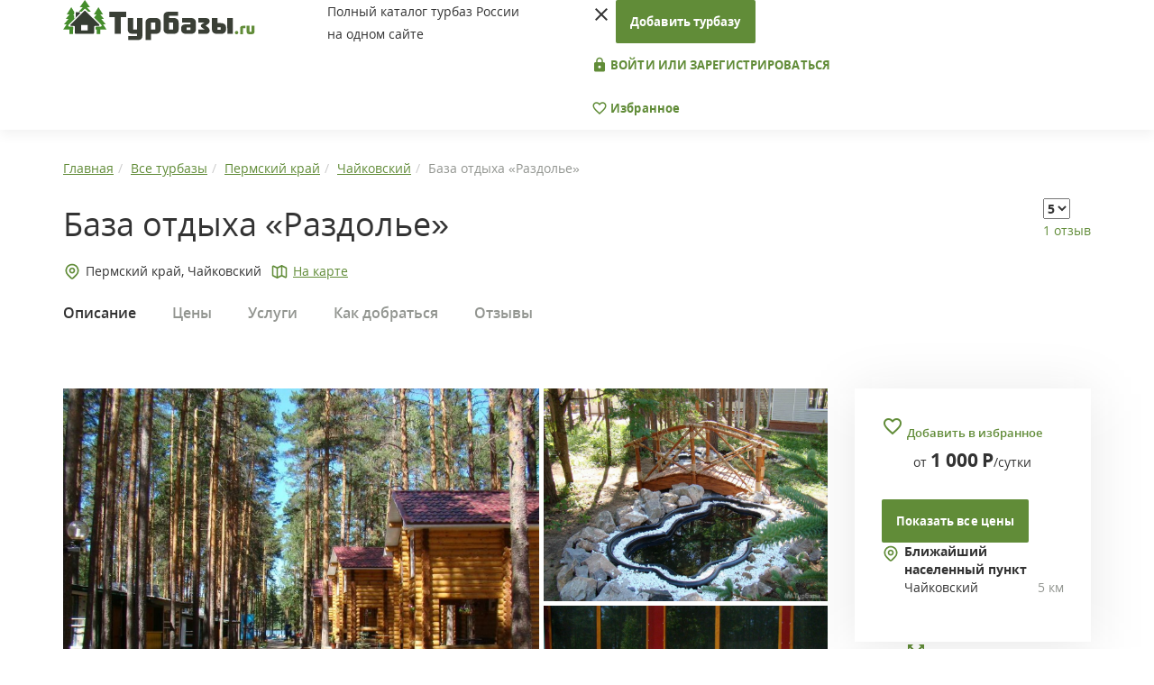

--- FILE ---
content_type: text/html; charset=UTF-8
request_url: https://turbazy.ru/list/permskiy_kray/razdole3.html
body_size: 19762
content:
<!DOCTYPE html>
<html lang="ru-RU">
<head>
    <meta charset="UTF-8"/>

    <meta name="viewport" content="width=device-width, height=device-height, initial-scale=1.0, user-scalable=no, maximum-scale=1.0, minimal-ui" />
    <meta name="format-detection" content="telephone=no" />
    <meta name="format-detection" content="address=no" />
    <meta http-equiv="cleartype" content="on" />
    <meta http-equiv="X-UA-Compatible" content="IE=edge"/>
    <link rel="shortcut icon" href="/images/favicon/favicon.ico" />
    <link rel="icon" type="image/png" href="/images/favicon/favicon-32x32.png" sizes="32x32" />
    <link rel="icon" type="image/png" href="/images/favicon/favicon-16x16.png" sizes="16x16" />
   
    <link media="none" onload="this.media='all'" rel="stylesheet" type="text/css" href="https://fonts.googleapis.com/icon?family=Material+Icons">
        <link rel="canonical" href="https://turbazy.ru/list/permskiy_kray/razdole3.html"/>
    
    <meta property="og:title" content="База отдыха «Раздолье» в Пермском крае - цены 2026, фото, отзывы"/>
        <meta property="og:image" content="https://turbazy.ru/uploads/2016/6/39d1cea8c33b.jpg"/>
        <meta property="og:type" content="website"/>
        <meta property="og:url" content= "https://turbazy.ru/list/permskiy_kray/razdole3.html" />
    
    <meta name="csrf-param" content="_csrf">
    <meta name="csrf-token" content="gWu9oS6thPftQfUslozxz5PGOWDqP0K6DxImra42yOWzXetW2J-kHkHdu_0DJUcxgYCaH0n2pea1o2zb6s2UdQ==">
    <title>База отдыха «Раздолье» в Пермском крае - цены 2026, фото, отзывы</title>
        <meta name="keywords" content="База отдыха, Раздолье, Чайковский, Чайковский, Пермский край, цены, фото, отзывы" />
        <script>window.yaContextCb=window.yaContextCb||[]</script>
    <script src="https://yandex.ru/ads/system/context.js" async></script>
    <meta name="description" content="База отдыха «Раздолье» Пермского края - цены от 1 000 руб. в сутки. Подробное описание со схемой проезда, отзывами и фото - официальный сайт Turbazy.ru">
<link href="/css/site.css" rel="stylesheet">
<link href="/css/icons.css" rel="stylesheet">
<link href="/css/opensans.css" rel="stylesheet">
<link href="/css/bootstrap.css" rel="stylesheet">
<link href="/css/css-stars.css" rel="stylesheet">
<link href="/css/main.css?v=1.4" rel="stylesheet">
<link href="/css/add.css" rel="stylesheet">
<link href="/css/fresco.css" rel="stylesheet">
<link href="/js/slick/slick.css" rel="stylesheet">
<link href="/js/slick/slick-theme.css" rel="stylesheet">
<link href="/css/object-style.css" rel="stylesheet">
<!--[if lt IE 9]>
<script src="/assets/8e8c24ca/html5shiv.min.js"></script>
<![endif]-->
<!--[if lt IE 9]>
<script src="/assets/d2e9ee51/respond.min.js"></script>
<![endif]-->    
    <script>
        hide_phone = 1; //

      (function(i,s,o,g,r,a,m){i['GoogleAnalyticsObject']=r;i[r]=i[r]||function(){
      (i[r].q=i[r].q||[]).push(arguments)},i[r].l=1*new Date();a=s.createElement(o),
      m=s.getElementsByTagName(o)[0];a.async=1;a.src=g;m.parentNode.insertBefore(a,m)
      })(window,document,'script','//www.google-analytics.com/analytics.js','ga');

      ga('create', 'UA-68586427-1', 'auto');
      ga('send', 'pageview');
    </script>
    <script>window.yaContextCb.push(()=>{
      Ya.Context.AdvManager.render({
        type: 'fullscreen',    
        platform: 'touch',
        blockId: 'R-A-1596358-16'
      })
    })</script>
</head>
<body>
<noscript>
    У вас отключен JavaScript. Сайт может отображаться некорректно. Рекомендуем включить JavaScript.
</noscript>
<div>
    <header class="site-header">
        <div class="container">
            <div class="row">
                <div class="col-xs-4 col-sm-6 col-md-3 col-lg-3">
                    <div class="logo__site-header">
                        <a href="/">
                            <img src="/images/logo.svg" height="48" width="213" alt="На главную Турбазы.ру">
                        </a>
                    </div>
                </div>
                <div class="col-xs-6 col-sm-6 col-md-2 col-lg-3">
                    <div class="tagline">
                        Полный каталог турбаз&nbsp;России<br/>на&nbsp;одном сайте
                    </div>
                </div>
                <div class="col-xs-2 col-sm-12 col-md-7 col-lg-6">
                    <nav class="site-nav">
                        <i class="material-icons trigger__mobile__site-nav hidden-sm hidden-md hidden-lg" data-icon="menu"></i>
                        <div class="content__mobile__site-nav">
                            <i class="material-icons close__mobile__site-nav" data-icon="close"></i>
                                                            <a href="/turbase/create" class="btn btn-default btn__add-tbase">Добавить турбазу</a>
                                                                                        <div class="group__collapsar sign__group__collapsar">
                                                                    <a href="/login" class="btn btn-transparent text-uppercase">
                                        <i class="material-icons" data-icon="lock"></i>&nbsp;Войти или зарегистрироваться
                                    </a>
                                                                </div>
                            <a href="/favorite" class="link__user-favorites btn btn-transparent">
                                <i class="material-icons" data-icon="favorite_border"></i>&nbsp;Избранное
                            </a>
                        </div>

                    </nav>
                </div>
            </div>
        </div>
    </header>
    <main class="site-main">
                            
<section class="inner-page-header__section__site-main section__site-main">
   <div class="container">
      <div class="row">
         <div class="col-lg-12">
            <ol itemscope itemtype="http://schema.org/BreadcrumbList" class="breadcrumb"><li itemprop="itemListElement" itemscope itemtype="http://schema.org/ListItem"><a href="/" title="Главная" itemprop="item"><span itemprop="name">Главная</span><meta itemprop="position" content="1"></a></li><li itemprop="itemListElement" itemscope itemtype="http://schema.org/ListItem"><a href="/list" title="Все турбазы" itemprop="item"><span itemprop="name">Все турбазы</span><meta itemprop="position" content="2"></a></li><li itemprop="itemListElement" itemscope itemtype="http://schema.org/ListItem"><a href="/list/permskiy_kray" title="Пермский край" itemprop="item"><span itemprop="name">Пермский край</span><meta itemprop="position" content="3"></a></li><li itemprop="itemListElement" itemscope itemtype="http://schema.org/ListItem"><a href="/list/permskiy_kray/chaikovskii" title="Чайковский" itemprop="item"><span itemprop="name">Чайковский</span><meta itemprop="position" content="4"></a></li><li class="active">База отдыха «Раздолье»</li>
</ol>         </div>
         <div class="col-lg-12 d-flex titleBlock">
            <div class="titleBlock__first">
               <div class="inner-page-header">
                  <h1>База отдыха «Раздолье»</h1>
               </div>
                           </div>
            <div>
               <div class="wr-star-block">
                  <select class="stars">
                    <option value=""></option>
                                        <option value="1" >1</option>
                                        <option value="2" >2</option>
                                        <option value="3" >3</option>
                                        <option value="4" >4</option>
                                        <option value="5" selected="selected">5</option>
                                      </select>
                  <div class="wr-star-href"> </div>
               </div>
               <div class="reviews-this-base">
                                        <a href="#reviews">1 отзыв</a>
                                   </div>
            </div>
         </div>
         <div class="col-lg-12 d-flex underTitleBlock">
            <noindex>
               <div class="base-location-badge d-flex locationMarker">
                  <div class="district__base-location">Пермский край,  Чайковский</div>
                  <a href="#" class="inmapsLink inMaps">На карте</a>
               </div>
            </noindex>
         </div>
      </div>
   </div>
</section>

<section class="scroll-nav__section__site-main section__site-main">
    <div class="scroll-nav-wrap">
        <div class="container">
            <div class="col-xs-12 col-sm-12 col-md-12 col-lg-12" style="padding: 0px;">
                <ul class="list-unstyled">
                    <li><a href="#description" class="active">Описание</a></li>
                    <li><a href="#prices">Цены</a></li>
                    <li><a href="#services">Услуги</a></li>
                    <li><a href="#location">Как добраться</a></li>
                                        <li><a href="#reviews">Отзывы</a></li>
                </ul>
            </div>
        </div>
    </div>
</section>


<section class="base__section__site-main section__site-main">
   <div class="container">
      <div class="row">
         <div class="col-xs-12 col-sm-12 col-md-8 col-lg-9">
                        <div class="base-photos">
                <div class="base-ablock-content">
                     <noindex>
                        <div id="yandex_rtb_R-A-1596358-1"></div>
				<script>window.yaContextCb.push(()=>{
				  Ya.Context.AdvManager.render({
				    renderTo: 'yandex_rtb_R-A-1596358-1',
				    blockId: 'R-A-1596358-1'
				  })
				})</script>                     </noindex>
                 </div>
               <div class="gallery-main ">
                  <a href="/uploads/2016/6/39d1cea8c33b.jpg" class="fresco main-photo" data-fresco-group="main-gallery" data-fresco-group-options="loop: true" data-fresco-caption="База отдыха «Раздолье»"><img src="/uploads/2016/6/39d1cea8c33b.jpg" height="300" alt="База отдыха «Раздолье»"></a>
                                                                                <a href="/uploads/2016/6/37150247b8d2.jpg" class="fresco second-photos gr-photo1" data-fresco-group="main-gallery"><img src="/uploads/2016/6/37150247b8d2.jpg" alt=""></a>
                                                                                                    <a href="/uploads/2016/6/470ba8ecf2eb.jpg" class="fresco second-photos gr-photo2" data-fresco-group="main-gallery"><img src="/uploads/2016/6/470ba8ecf2eb.jpg" alt=""></a>
                                                                                                    <a href="/uploads/2016/6/f0f54023e9f0.jpg" class="fresco minpreview gr-photo3" data-fresco-group="main-gallery"><img src="/uploads/2016/6/f0f54023e9f0-list.jpg" alt=""></a>
                                                                                                    <a href="/uploads/2016/6/336db63cacc8.jpg" class="fresco minpreview gr-photo4" data-fresco-group="main-gallery"><img src="/uploads/2016/6/336db63cacc8-list.jpg" alt=""></a>
                                                                                                    <a href="/uploads/2016/6/fe32fcc2662d.jpg" class="fresco minpreview gr-photo5" data-fresco-group="main-gallery"><img src="/uploads/2016/6/fe32fcc2662d-list.jpg" alt=""></a>
                                                                                                    <a href="/uploads/2016/6/a3c6d267a356.jpg" class="fresco minpreview gr-photo6" data-fresco-group="main-gallery"><img src="/uploads/2016/6/a3c6d267a356-list.jpg" alt=""></a>
                                                                                                    <a href="/uploads/2016/6/0edee4fbbfde.jpg" class="fresco minpreview gr-photo7" data-fresco-group="main-gallery"><img src="/uploads/2016/6/0edee4fbbfde-list.jpg" alt=""></a>
                                                                                                    <a href="/uploads/2016/6/f46c64ce454e.jpg" class="fresco minpreview gr-photo8" data-fresco-group="main-gallery"><img src="/uploads/2016/6/f46c64ce454e-list.jpg" alt=""></a>
                                                                                                    <a href="/uploads/2016/6/0ac28f63128c.jpg" class="fresco minpreview gr-photo9" data-fresco-group="main-gallery"><img src="/uploads/2016/6/0ac28f63128c-list.jpg" alt=""></a>
                                                                                                    <a href="/uploads/2016/6/22f188526b53.jpg" class="fresco minpreview gr-photo10" data-fresco-group="main-gallery"><img src="/uploads/2016/6/22f188526b53-list.jpg" alt=""></a>
                                                                                                    <a href="/uploads/2016/6/519b7f61b8b5.jpg" class="fresco" data-fresco-group="main-gallery"></a>
                                                                                                    <a href="/uploads/2016/6/135c3c9894f0.jpg" class="fresco" data-fresco-group="main-gallery"></a>
                                                                                                    <a href="/uploads/2016/6/5e56f42e6732.jpg" class="fresco" data-fresco-group="main-gallery"></a>
                                                                                                    <a href="/uploads/2016/6/70fb27466976.jpg" class="fresco" data-fresco-group="main-gallery"></a>
                                                                                                    <a href="/uploads/2016/6/4d7361f9b3e9.jpg" class="fresco" data-fresco-group="main-gallery"></a>
                                                                                                    <a href="/uploads/2016/6/df18fda754aa.jpg" class="fresco" data-fresco-group="main-gallery"></a>
                                                                                                    <a href="/uploads/2016/6/692d30a072f3.jpg" class="fresco" data-fresco-group="main-gallery"></a>
                                                                                                    <a href="/uploads/2016/6/e344bb5a6139.jpg" class="fresco" data-fresco-group="main-gallery"></a>
                                                                                                    <a href="/uploads/2016/6/f518fd069720.jpg" class="fresco" data-fresco-group="main-gallery"></a>
                                                                                                    <a href="/uploads/2016/6/01773a3bd235.jpg" class="fresco" data-fresco-group="main-gallery"></a>
                                                                                                    <a href="/uploads/2016/6/367d04f49bb3.jpg" class="fresco" data-fresco-group="main-gallery"></a>
                                                                                                    <a href="/uploads/2016/6/ca42b58bec74.jpg" class="fresco" data-fresco-group="main-gallery"></a>
                                                                                                    <a href="/uploads/2016/6/0b674e5b575b.jpg" class="fresco" data-fresco-group="main-gallery"></a>
                                                                           </div>
            </div>
                        <div class="base-description scrollpoint" id="description">
               <article class="spoil-wrap-mobile">
                                                            <p style="text-align:justify;">База географически очень удачно расположена. Зона леса - с одной стороны. Зона воды - с другой. Это Воткинское водохранилище. Город Чайковский в 5-ти километрах. Режим работы круглогодичный. Гостей размещают в коттеджах. Все удобства. В летний сезон предлагается вариант проживания - летний домик. Зимой база принимает до 70 человек одновременно. Летом до 220. Столовая рассчитана на посадку 150 человек. Гости могут самостоятельно готовить пищу на мангале. Для этого на территории базы оборудованы специальные места для пикников. Работает ресторан и бар-кафе под названием "Бегемот", который рассчитан на 45 посадочных мест. Также база располагает залом для бильярда, домашним кинотеатром и косметическим салоном. На территории имеется медпункт. Летом отдыхающие с удовольствием посещают летний кинотеатр, вмещающий 150 зрителей и плавательный бассейн. Вода в бассейне подогревается. Длина дорожек 25 метров. Баня также оборудована бассейном. В бане имеется очень уютный каминный зал и комната отдыха. Недалеко от бани печь с мангалом. Любители могут посетить стрелковый тир. Есть возможность устроить состязания на площадке для пейнтбола. Большим спросом пользуется прокат катамаранов и лодок. Также можно кататься на водных лыжах и на воде устроить батут. Детям очень нравится кататься на "бананах" и "лягушках". База принимает заказы на организацию и проведение корпоративных праздников и мероприятий. Любители рыбалки все необходимые снасти могут взять напрокат.</p>                                                      <a href="#" class="visible-xs show-all-items btn-spoil">
                     <span class="show-other">
                        Показать описание полностью
                        <noindex>&nbsp;<i class="material-icons" data-icon="keyboard_arrow_down"></i></noindex>
                     </span>
                     <span class="hide-other">
                        Скрыть описание
                        <noindex>&nbsp;<i class="material-icons" data-icon="keyboard_arrow_up"></i></noindex>
                     </span>
                  </a>
               </article>
            </div>
            <div class="social-media-share">
               <div class="title__social-media-share">Поделиться:</div>
               <div class="social-media">
                    <a rel="nofollow" href="https://vk.com/share.php?url=https://turbazy.ru/list/permskiy_kray/razdole3.html" class="socicon-vkontakte link__social-media" target="_blank"></a>
                    <a rel="nofollow" href="https://connect.ok.ru/offer?url=https://turbazy.ru/list/permskiy_kray/razdole3.html" class="socicon-odnoklassniki link__social-media" target="_blank"></a>
                    <a rel="nofollow" href="https://www.facebook.com/sharer/sharer.php?u=https://turbazy.ru/list/permskiy_kray/razdole3.html" class="socicon-facebook link__social-media" target="_blank"></a>
                    <a rel="nofollow" href="https://twitter.com/intent/tweet?url=https://turbazy.ru/list/permskiy_kray/razdole3.html" class="socicon-twitter link__social-media" target="_blank"></a>
                </div>
            </div>

            
            <div class="base-accommodation scrollpoint" id="prices">
               <h2 class="title__base-accommodation">Цены на проживание</h2>
               
               <div class="panel-group" id="accomodations-list" role="tablist" aria-multiselectable="true">
                                                <a name="room7169"></a>
                  <div class="panel panel-default panel-rooms">
                      <div class="item__base-accommodation">
                          <div class="row">
                             <div class="col-lg-8">
                                <div class="name__title-group__item__accomodation">Летний домик</div></div>
                                                          <div class="col-lg-4 base-accommodation__price">
                              от&nbsp;<i data-price-room="1000" class="price-room-val">1 000</i>&nbsp;<span class="ru-symbol">Р</span>/сутки
                             </div>
                                                       </div>
                          <div class="row">
                              <div class="col-xs-12 col-sm-12 col-md-12 col-lg-12 base-accommodation__left">
                                  <div class="title-group__item__accomodation panel-heading" role="tab">
                                      <div class="row">
                                          <div class="col-lg-3 col-md-3 col-sm-3 col-xs-3 ba_images">
                                              <div class="photo__title-group__item__accomodation">
                                                  <a href="#" class="room-gallery-open" data-gallery="room-gallery-7169"><img class="lazy" src="/list/permskiy_kray/razdole3.html" alt="Летний домик" data-src="/uploads/2017/09/60f4b1b33596.jpg">                                                  <div class="count_img">1 фото</div>                                                  </a>
                                              </div>
                                          </div>
                                          <div class="col-lg-9 col-md-9 col-sm-9 col-xs-9 text_add_item" style="padding-right: 0px;">
                                             <div class="base-accommodation__right">
                                                <div class="itemaccomodation__text">
                                                   <ul class="list-unstyled rules__base-accommodation">
                                                      <li>
                                                          <img src="/images/user.svg" width="20" alt="">2 чел.
                                                      </li>
                                                      <li>
                                                         <img src="/images/food.svg" width="20" alt="">Без питания                                                      </li>
                                                  </ul>
                                                                                                  </div>
                                                <div class="cost__base-accommodation">
                                                                                                    <div class="pricemob_box">
                                                        от&nbsp;<i data-price-room="1000" class="price-room-val">1 000</i>&nbsp;<span class="ru-symbol">Р</span>/сутки
                                                    </div>
                                                                                                                                                </div>
                                             </div>
                                                                                          <a role="button" data-toggle="collapse" href="#collapse1" class="more_desc_box">
                                                <span class="show-other">
                                                    Показать описание и фото<noindex>&nbsp;<i class="material-icons" data-icon="keyboard_arrow_down"></i></noindex>
                                                </span>
                                                <span class="hide-other">
                                                    Скрыть описание и фото<noindex>&nbsp;<i class="material-icons" data-icon="keyboard_arrow_up"></i></noindex>
                                                </span>
                                            </a>
                                          </div>
                                      </div>
                                  </div>
                              </div>


                          </div>
                          <div class="collapse panel-collapse" role="tabpanel" id="collapse1">
                              <div class="description__base-accommodation">
                                    <article>
                                                                                    <p>Уютные летние домики расположены в глубине леса около прибрежной зоны. Доступность проживания и низкие цены привлекают частных и корпоративных клиентов (лето)</p>
<ul style="list-style-type: disc;">
<li>однокомнатные 2-х местные,</li>
<li>двухкомнатные 3-х и 4-х местные,</li>
<li>двухэтажные 10-ти местные (6-ти местная комната на первом этаже и 4-х - на втором).</li>
</ul>
<p>Цена:</p>
<p>Стоимость проживания 1 чел./сутки - 500 р.</p>                                                                            </article>
                                </div>
                              <div class="room-gallery">
                                                                                                    <a href="/uploads/2017/09/60f4b1b33596.jpg" class="fresco" data-fresco-group="room-gallery-7169" data-fresco-group-options="loop: true"><img class="lazy" src="/list/permskiy_kray/razdole3.html" alt="" data-src="/uploads/2017/09/60f4b1b33596-thumb.jpg"></a>
                                                                                                  </div>
                          </div>
                      </div>
                  </div>
                                                <a name="room4101"></a>
                  <div class="panel panel-default panel-rooms">
                      <div class="item__base-accommodation">
                          <div class="row">
                             <div class="col-lg-8">
                                <div class="name__title-group__item__accomodation">2-х местный номер в гостинице "Бегемот"</div></div>
                                                          <div class="col-lg-4 base-accommodation__price">
                              от&nbsp;<i data-price-room="1500" class="price-room-val">1 500</i>&nbsp;<span class="ru-symbol">Р</span>/сутки
                             </div>
                                                       </div>
                          <div class="row">
                              <div class="col-xs-12 col-sm-12 col-md-12 col-lg-12 base-accommodation__left">
                                  <div class="title-group__item__accomodation panel-heading" role="tab">
                                      <div class="row">
                                          <div class="col-lg-3 col-md-3 col-sm-3 col-xs-3 ba_images">
                                              <div class="photo__title-group__item__accomodation">
                                                  <a href="#" class="room-gallery-open" data-gallery="room-gallery-4101"><img class="lazy" src="/list/permskiy_kray/razdole3.html" alt="2-х местный номер в гостинице &quot;Бегемот&quot;" data-src="/uploads/2016/6/b239b7b22560.jpg">                                                  <div class="count_img">4 фото</div>                                                  </a>
                                              </div>
                                          </div>
                                          <div class="col-lg-9 col-md-9 col-sm-9 col-xs-9 text_add_item" style="padding-right: 0px;">
                                             <div class="base-accommodation__right">
                                                <div class="itemaccomodation__text">
                                                   <ul class="list-unstyled rules__base-accommodation">
                                                      <li>
                                                          <img src="/images/user.svg" width="20" alt="">2+1 чел.
                                                      </li>
                                                      <li>
                                                         <img src="/images/food.svg" width="20" alt="">Без питания                                                      </li>
                                                  </ul>
                                                                                                  </div>
                                                <div class="cost__base-accommodation">
                                                                                                    <div class="pricemob_box">
                                                        от&nbsp;<i data-price-room="1500" class="price-room-val">1 500</i>&nbsp;<span class="ru-symbol">Р</span>/сутки
                                                    </div>
                                                                                                                                                </div>
                                             </div>
                                                                                          <a role="button" data-toggle="collapse" href="#collapse2" class="more_desc_box">
                                                <span class="show-other">
                                                    Показать описание и фото<noindex>&nbsp;<i class="material-icons" data-icon="keyboard_arrow_down"></i></noindex>
                                                </span>
                                                <span class="hide-other">
                                                    Скрыть описание и фото<noindex>&nbsp;<i class="material-icons" data-icon="keyboard_arrow_up"></i></noindex>
                                                </span>
                                            </a>
                                          </div>
                                      </div>
                                  </div>
                              </div>


                          </div>
                          <div class="collapse panel-collapse" role="tabpanel" id="collapse2">
                              <div class="description__base-accommodation">
                                    <article>
                                                                                    <p>Номера оборудованы спутниковым телевидением, ванной комнатой с санузлом и душевой кабиной.</p>
<p>На первом этаже гостиницы расположены бар-бильярдная &laquo;Бегемот&raquo; и детская комната.</p>
<p>Стоимость дополнительного места 1 чел./сутки - 500</p>                                                                            </article>
                                </div>
                              <div class="room-gallery">
                                                                                                    <a href="/uploads/2016/6/b239b7b22560.jpg" class="fresco" data-fresco-group="room-gallery-4101" data-fresco-group-options="loop: true"><img class="lazy" src="/list/permskiy_kray/razdole3.html" alt="" data-src="/uploads/2016/6/b239b7b22560-thumb.jpg"></a>
                                                                                                        <a href="/uploads/2016/6/12c01d8b327e.jpg" class="fresco" data-fresco-group="room-gallery-4101" data-fresco-group-options="loop: true"><img class="lazy" src="/list/permskiy_kray/razdole3.html" alt="" data-src="/uploads/2016/6/12c01d8b327e-thumb.jpg"></a>
                                                                                                        <a href="/uploads/2016/6/414d5f1b1461.jpg" class="fresco" data-fresco-group="room-gallery-4101" data-fresco-group-options="loop: true"><img class="lazy" src="/list/permskiy_kray/razdole3.html" alt="" data-src="/uploads/2016/6/414d5f1b1461-thumb.jpg"></a>
                                                                                                        <a href="/uploads/2016/6/135082d0894c.jpg" class="fresco" data-fresco-group="room-gallery-4101" data-fresco-group-options="loop: true"><img class="lazy" src="/list/permskiy_kray/razdole3.html" alt="" data-src="/uploads/2016/6/135082d0894c-thumb.jpg"></a>
                                                                                                  </div>
                          </div>
                      </div>
                  </div>
                                                <a name="room7168"></a>
                  <div class="panel panel-default panel-rooms">
                      <div class="item__base-accommodation">
                          <div class="row">
                             <div class="col-lg-8">
                                <div class="name__title-group__item__accomodation">4-х местный номер в гостинице Ригнар</div></div>
                                                          <div class="col-lg-4 base-accommodation__price">
                              от&nbsp;<i data-price-room="2400" class="price-room-val">2 400</i>&nbsp;<span class="ru-symbol">Р</span>/сутки
                             </div>
                                                       </div>
                          <div class="row">
                              <div class="col-xs-12 col-sm-12 col-md-12 col-lg-12 base-accommodation__left">
                                  <div class="title-group__item__accomodation panel-heading" role="tab">
                                      <div class="row">
                                          <div class="col-lg-3 col-md-3 col-sm-3 col-xs-3 ba_images">
                                              <div class="photo__title-group__item__accomodation">
                                                  <a href="#" class="room-gallery-open" data-gallery="room-gallery-7168"><img class="lazy" src="/list/permskiy_kray/razdole3.html" alt="4-х местный номер в гостинице Ригнар" data-src="/uploads/2017/09/2c2ec5290909.jpg">                                                  <div class="count_img">1 фото</div>                                                  </a>
                                              </div>
                                          </div>
                                          <div class="col-lg-9 col-md-9 col-sm-9 col-xs-9 text_add_item" style="padding-right: 0px;">
                                             <div class="base-accommodation__right">
                                                <div class="itemaccomodation__text">
                                                   <ul class="list-unstyled rules__base-accommodation">
                                                      <li>
                                                          <img src="/images/user.svg" width="20" alt="">4 чел.
                                                      </li>
                                                      <li>
                                                         <img src="/images/food.svg" width="20" alt="">Без питания                                                      </li>
                                                  </ul>
                                                                                                  </div>
                                                <div class="cost__base-accommodation">
                                                                                                    <div class="pricemob_box">
                                                        от&nbsp;<i data-price-room="2400" class="price-room-val">2 400</i>&nbsp;<span class="ru-symbol">Р</span>/сутки
                                                    </div>
                                                                                                                                                </div>
                                             </div>
                                                                                          <a role="button" data-toggle="collapse" href="#collapse3" class="more_desc_box">
                                                <span class="show-other">
                                                    Показать описание и фото<noindex>&nbsp;<i class="material-icons" data-icon="keyboard_arrow_down"></i></noindex>
                                                </span>
                                                <span class="hide-other">
                                                    Скрыть описание и фото<noindex>&nbsp;<i class="material-icons" data-icon="keyboard_arrow_up"></i></noindex>
                                                </span>
                                            </a>
                                          </div>
                                      </div>
                                  </div>
                              </div>


                          </div>
                          <div class="collapse panel-collapse" role="tabpanel" id="collapse3">
                              <div class="description__base-accommodation">
                                    <article>
                                                                                    <p>Двухэтажный коттедж, выполненный из экологически чистого бруса. Состоит из четырёх номеров, вмещающих по четыре человека каждый. Общая вместимость коттеджа 16 человек.&nbsp;</p>
<p>Цена:</p>
<p>Стоимость проживания 1 чел./сутки - 600 р.</p>                                                                            </article>
                                </div>
                              <div class="room-gallery">
                                                                                                    <a href="/uploads/2017/09/2c2ec5290909.jpg" class="fresco" data-fresco-group="room-gallery-7168" data-fresco-group-options="loop: true"><img class="lazy" src="/list/permskiy_kray/razdole3.html" alt="" data-src="/uploads/2017/09/2c2ec5290909-thumb.jpg"></a>
                                                                                                  </div>
                          </div>
                      </div>
                  </div>
                                                <a name="room4102"></a>
                  <div class="panel panel-default panel-rooms">
                      <div class="item__base-accommodation">
                          <div class="row">
                             <div class="col-lg-8">
                                <div class="name__title-group__item__accomodation">2-х местный номер в гостинице "Люкс"</div></div>
                                                          <div class="col-lg-4 base-accommodation__price">
                              от&nbsp;<i data-price-room="2500" class="price-room-val">2 500</i>&nbsp;<span class="ru-symbol">Р</span>/сутки
                             </div>
                                                       </div>
                          <div class="row">
                              <div class="col-xs-12 col-sm-12 col-md-12 col-lg-12 base-accommodation__left">
                                  <div class="title-group__item__accomodation panel-heading" role="tab">
                                      <div class="row">
                                          <div class="col-lg-3 col-md-3 col-sm-3 col-xs-3 ba_images">
                                              <div class="photo__title-group__item__accomodation">
                                                  <a href="#" class="room-gallery-open" data-gallery="room-gallery-4102"><img class="lazy" src="/list/permskiy_kray/razdole3.html" alt="2-х местный номер в гостинице &quot;Люкс&quot;" data-src="/uploads/2017/09/066f351d0ed0.jpg">                                                  <div class="count_img">1 фото</div>                                                  </a>
                                              </div>
                                          </div>
                                          <div class="col-lg-9 col-md-9 col-sm-9 col-xs-9 text_add_item" style="padding-right: 0px;">
                                             <div class="base-accommodation__right">
                                                <div class="itemaccomodation__text">
                                                   <ul class="list-unstyled rules__base-accommodation">
                                                      <li>
                                                          <img src="/images/user.svg" width="20" alt="">2+1 чел.
                                                      </li>
                                                      <li>
                                                         <img src="/images/food.svg" width="20" alt="">Без питания                                                      </li>
                                                  </ul>
                                                                                                  </div>
                                                <div class="cost__base-accommodation">
                                                                                                    <div class="pricemob_box">
                                                        от&nbsp;<i data-price-room="2500" class="price-room-val">2 500</i>&nbsp;<span class="ru-symbol">Р</span>/сутки
                                                    </div>
                                                                                                                                                </div>
                                             </div>
                                                                                          <a role="button" data-toggle="collapse" href="#collapse4" class="more_desc_box">
                                                <span class="show-other">
                                                    Показать описание и фото<noindex>&nbsp;<i class="material-icons" data-icon="keyboard_arrow_down"></i></noindex>
                                                </span>
                                                <span class="hide-other">
                                                    Скрыть описание и фото<noindex>&nbsp;<i class="material-icons" data-icon="keyboard_arrow_up"></i></noindex>
                                                </span>
                                            </a>
                                          </div>
                                      </div>
                                  </div>
                              </div>


                          </div>
                          <div class="collapse panel-collapse" role="tabpanel" id="collapse4">
                              <div class="description__base-accommodation">
                                    <article>
                                                                                    <p style="text-align: justify;">Гостиница размещает в себе 4 комфортабельных 2-местных номера класса люкс. В каждом номере имеется: спутниковое телевидение, ванная комната с сан.узлом и душевой кабиной, электрический чайник, мини холодильник. В каждом номере предусмотрено доп. место.</p>
<p>Цена:</p>
<p>Стоимость проживания в 2-х местном номере - 2500 р.</p>
<p>Стоимость проживания в 2-х комнатном номере - 3000 р.</p>
<p>Стоимость дополнительного места - 1 чел./сутки 1000 р.</p>                                                                            </article>
                                </div>
                              <div class="room-gallery">
                                                                                                    <a href="/uploads/2017/09/066f351d0ed0.jpg" class="fresco" data-fresco-group="room-gallery-4102" data-fresco-group-options="loop: true"><img class="lazy" src="/list/permskiy_kray/razdole3.html" alt="" data-src="/uploads/2017/09/066f351d0ed0-thumb.jpg"></a>
                                                                                                  </div>
                          </div>
                      </div>
                  </div>
                                                <a name="room7170"></a>
                  <div class="panel panel-default panel-rooms">
                      <div class="item__base-accommodation">
                          <div class="row">
                             <div class="col-lg-8">
                                <div class="name__title-group__item__accomodation">Коттедж 4-х местный</div></div>
                                                          <div class="col-lg-4 base-accommodation__price">
                              от&nbsp;<i data-price-room="5500" class="price-room-val">5 500</i>&nbsp;<span class="ru-symbol">Р</span>/сутки
                             </div>
                                                       </div>
                          <div class="row">
                              <div class="col-xs-12 col-sm-12 col-md-12 col-lg-12 base-accommodation__left">
                                  <div class="title-group__item__accomodation panel-heading" role="tab">
                                      <div class="row">
                                          <div class="col-lg-3 col-md-3 col-sm-3 col-xs-3 ba_images">
                                              <div class="photo__title-group__item__accomodation">
                                                  <a href="#" class="room-gallery-open" data-gallery="room-gallery-7170"><img class="lazy" src="/list/permskiy_kray/razdole3.html" alt="Коттедж 4-х местный" data-src="/uploads/2017/09/a31b9ead7f95.jpg">                                                  <div class="count_img">4 фото</div>                                                  </a>
                                              </div>
                                          </div>
                                          <div class="col-lg-9 col-md-9 col-sm-9 col-xs-9 text_add_item" style="padding-right: 0px;">
                                             <div class="base-accommodation__right">
                                                <div class="itemaccomodation__text">
                                                   <ul class="list-unstyled rules__base-accommodation">
                                                      <li>
                                                          <img src="/images/user.svg" width="20" alt="">4+1 чел.
                                                      </li>
                                                      <li>
                                                         <img src="/images/food.svg" width="20" alt="">Без питания                                                      </li>
                                                  </ul>
                                                                                                  </div>
                                                <div class="cost__base-accommodation">
                                                                                                    <div class="pricemob_box">
                                                        от&nbsp;<i data-price-room="5500" class="price-room-val">5 500</i>&nbsp;<span class="ru-symbol">Р</span>/сутки
                                                    </div>
                                                                                                                                                </div>
                                             </div>
                                                                                          <a role="button" data-toggle="collapse" href="#collapse5" class="more_desc_box">
                                                <span class="show-other">
                                                    Показать описание и фото<noindex>&nbsp;<i class="material-icons" data-icon="keyboard_arrow_down"></i></noindex>
                                                </span>
                                                <span class="hide-other">
                                                    Скрыть описание и фото<noindex>&nbsp;<i class="material-icons" data-icon="keyboard_arrow_up"></i></noindex>
                                                </span>
                                            </a>
                                          </div>
                                      </div>
                                  </div>
                              </div>


                          </div>
                          <div class="collapse panel-collapse" role="tabpanel" id="collapse5">
                              <div class="description__base-accommodation">
                                    <article>
                                                                                    <p style="text-align: justify;">Двухэтажные коттеджи, выполненные в &laquo;альпийском&raquo; стиле, построены из экологически чистого материала. Прекрасно подойдут для семейного отдыха или компании до 7-ми человек в любое время года. В каждом коттедже спутниковое телевидение, холодильник, электрический чайник, микроволновая печь, ванная комната с сан.узлом и душевой кабиной (зима-лето)</p>
<p>Стоимость дополнительного места - 800 р.</p>                                                                            </article>
                                </div>
                              <div class="room-gallery">
                                                                                                    <a href="/uploads/2017/09/a31b9ead7f95.jpg" class="fresco" data-fresco-group="room-gallery-7170" data-fresco-group-options="loop: true"><img class="lazy" src="/list/permskiy_kray/razdole3.html" alt="" data-src="/uploads/2017/09/a31b9ead7f95-thumb.jpg"></a>
                                                                                                        <a href="/uploads/2017/09/6ec548090521.jpg" class="fresco" data-fresco-group="room-gallery-7170" data-fresco-group-options="loop: true"><img class="lazy" src="/list/permskiy_kray/razdole3.html" alt="" data-src="/uploads/2017/09/6ec548090521-thumb.jpg"></a>
                                                                                                        <a href="/uploads/2017/09/2cd8c25dca79.jpg" class="fresco" data-fresco-group="room-gallery-7170" data-fresco-group-options="loop: true"><img class="lazy" src="/list/permskiy_kray/razdole3.html" alt="" data-src="/uploads/2017/09/2cd8c25dca79-thumb.jpg"></a>
                                                                                                        <a href="/uploads/2017/09/ca8d814e6f1b.jpg" class="fresco" data-fresco-group="room-gallery-7170" data-fresco-group-options="loop: true"><img class="lazy" src="/list/permskiy_kray/razdole3.html" alt="" data-src="/uploads/2017/09/ca8d814e6f1b-thumb.jpg"></a>
                                                                                                  </div>
                          </div>
                      </div>
                  </div>
                                                <a name="room4103"></a>
                  <div class="panel panel-default panel-rooms">
                      <div class="item__base-accommodation">
                          <div class="row">
                             <div class="col-lg-8">
                                <div class="name__title-group__item__accomodation">Коттедж 8-ми местный</div></div>
                                                          <div class="col-lg-4 base-accommodation__price">
                              от&nbsp;<i data-price-room="7500" class="price-room-val">7 500</i>&nbsp;<span class="ru-symbol">Р</span>/сутки
                             </div>
                                                       </div>
                          <div class="row">
                              <div class="col-xs-12 col-sm-12 col-md-12 col-lg-12 base-accommodation__left">
                                  <div class="title-group__item__accomodation panel-heading" role="tab">
                                      <div class="row">
                                          <div class="col-lg-3 col-md-3 col-sm-3 col-xs-3 ba_images">
                                              <div class="photo__title-group__item__accomodation">
                                                  <a href="#" class="room-gallery-open" data-gallery="room-gallery-4103"><img class="lazy" src="/list/permskiy_kray/razdole3.html" alt="Коттедж 8-ми местный" data-src="/uploads/2016/6/c45df338ed54.jpg">                                                  <div class="count_img">4 фото</div>                                                  </a>
                                              </div>
                                          </div>
                                          <div class="col-lg-9 col-md-9 col-sm-9 col-xs-9 text_add_item" style="padding-right: 0px;">
                                             <div class="base-accommodation__right">
                                                <div class="itemaccomodation__text">
                                                   <ul class="list-unstyled rules__base-accommodation">
                                                      <li>
                                                          <img src="/images/user.svg" width="20" alt="">8+1 чел.
                                                      </li>
                                                      <li>
                                                         <img src="/images/food.svg" width="20" alt="">Без питания                                                      </li>
                                                  </ul>
                                                                                                  </div>
                                                <div class="cost__base-accommodation">
                                                                                                    <div class="pricemob_box">
                                                        от&nbsp;<i data-price-room="7500" class="price-room-val">7 500</i>&nbsp;<span class="ru-symbol">Р</span>/сутки
                                                    </div>
                                                                                                                                                </div>
                                             </div>
                                                                                          <a role="button" data-toggle="collapse" href="#collapse6" class="more_desc_box">
                                                <span class="show-other">
                                                    Показать описание и фото<noindex>&nbsp;<i class="material-icons" data-icon="keyboard_arrow_down"></i></noindex>
                                                </span>
                                                <span class="hide-other">
                                                    Скрыть описание и фото<noindex>&nbsp;<i class="material-icons" data-icon="keyboard_arrow_up"></i></noindex>
                                                </span>
                                            </a>
                                          </div>
                                      </div>
                                  </div>
                              </div>


                          </div>
                          <div class="collapse panel-collapse" role="tabpanel" id="collapse6">
                              <div class="description__base-accommodation">
                                    <article>
                                                                                    <p style="text-align: justify;">Двухэтажные коттеджи, выполненные в &laquo;альпийском&raquo; стиле, построены из экологически чистого материала. Прекрасно подойдут для семейного отдыха или компании до 7-ми человек в любое время года. В каждом коттедже спутниковое телевидение, холодильник, электрический чайник, микроволновая печь, ванная комната с сан.узлом и душевой кабиной.</p>
<p style="text-align: justify;">Стоимость дополнительного места - 800 р.</p>                                                                            </article>
                                </div>
                              <div class="room-gallery">
                                                                                                    <a href="/uploads/2016/6/c45df338ed54.jpg" class="fresco" data-fresco-group="room-gallery-4103" data-fresco-group-options="loop: true"><img class="lazy" src="/list/permskiy_kray/razdole3.html" alt="" data-src="/uploads/2016/6/c45df338ed54-thumb.jpg"></a>
                                                                                                        <a href="/uploads/2016/6/a86340cefabb.jpg" class="fresco" data-fresco-group="room-gallery-4103" data-fresco-group-options="loop: true"><img class="lazy" src="/list/permskiy_kray/razdole3.html" alt="" data-src="/uploads/2016/6/a86340cefabb-thumb.jpg"></a>
                                                                                                        <a href="/uploads/2016/6/460c491a5295.jpg" class="fresco" data-fresco-group="room-gallery-4103" data-fresco-group-options="loop: true"><img class="lazy" src="/list/permskiy_kray/razdole3.html" alt="" data-src="/uploads/2016/6/460c491a5295-thumb.jpg"></a>
                                                                                                        <a href="/uploads/2016/6/525b4c606dcd.jpg" class="fresco" data-fresco-group="room-gallery-4103" data-fresco-group-options="loop: true"><img class="lazy" src="/list/permskiy_kray/razdole3.html" alt="" data-src="/uploads/2016/6/525b4c606dcd-thumb.jpg"></a>
                                                                                                  </div>
                          </div>
                      </div>
                  </div>
                                                                </div>
              </form>
               
               <div class="base-services scrollpoint" id="services">
                <div class="base-ablock-content">
                    <noindex>
                        <div id="yandex_rtb_R-A-1596358-2"></div>
				<script>window.yaContextCb.push(()=>{
				  Ya.Context.AdvManager.render({
				    renderTo: 'yandex_rtb_R-A-1596358-2',
				    blockId: 'R-A-1596358-2'
				  })
				})</script>                    </noindex>
                </div>

                  <h2 class="title__base-services">Услуги</h2>
                    <ul class="list-unstyled list__base-services">
                                                                        <li class="list-item__base-services list-item-1__base-services">
                            <div class="icon"></div>
                            <div class="title__list-item__base-services">Питание</div>
                                                        <span >3-х разовое питание</span>
                                                        <span >Ресторан, кафе, бар</span>
                                                    </li>
                                                                                                <li class="list-item__base-services list-item-2__base-services">
                            <div class="icon"></div>
                            <div class="title__list-item__base-services">Развлечения</div>
                                                        <span >Бассейн</span>
                                                        <span >Пляж / На берегу</span>
                                                        <span >Бильярд</span>
                                                    </li>
                                                                                                <li class="list-item__base-services list-item-3__base-services">
                            <div class="icon"></div>
                            <div class="title__list-item__base-services">Детям</div>
                                                        <span >Горные лыжи/Сноуборд</span>
                                                    </li>
                                                                                                <li class="list-item__base-services list-item-4__base-services">
                            <div class="icon"></div>
                            <div class="title__list-item__base-services">Активный отдых</div>
                                                        <span >Лыжи</span>
                                                        <span >Коньки</span>
                                                        <span >Баскетбол</span>
                                                        <span >Волейбол</span>
                                                        <span >Спортивная площадка</span>
                                                        <span >Теннисный корт</span>
                                                        <span >Настольный теннис</span>
                                                        <span >Бадминтон</span>
                                                        <span >Катамараны</span>
                                                        <span >Пейнтбол</span>
                                                        <span >Тренажерный зал</span>
                                                    </li>
                                                                                                <li class="list-item__base-services list-item-5__base-services">
                            <div class="icon"></div>
                            <div class="title__list-item__base-services">Сервисы</div>
                                                        <span >Камин</span>
                                                        <span >Мангал</span>
                                                        <span >Беседка</span>
                                                        <span >Парковка</span>
                                                    </li>
                                                                                                <li class="list-item__base-services list-item-6__base-services">
                            <div class="icon"></div>
                            <div class="title__list-item__base-services">Рыбалка и охота</div>
                                                        <span >Лодки</span>
                                                        <span >Катера</span>
                                                    </li>
                                                                                                <li class="list-item__base-services list-item-7__base-services">
                            <div class="icon"></div>
                            <div class="title__list-item__base-services">Баня/сауна</div>
                                                        <span >Сауна</span>
                                                        <span >Баня</span>
                                                    </li>
                                                                                                <li class="list-item__base-services list-item-8__base-services">
                            <div class="icon"></div>
                            <div class="title__list-item__base-services">Мероприятия</div>
                                                        <span >Банкетный зал</span>
                                                    </li>
                                                                                                                    </ul>
               </div>

               
                               <div class="base-path scrollpoint" id="location">
                    <div class="title__base-path">
                        Как добраться
                    </div>
                    <div id="basemap">
                        <p>Пермский край, г Чайковский, пр-кт Победы 2а</p>                    </div>

                    <div itemscope itemtype="http://schema.org/Organization" class="base-contacts">
                    <span itemprop="name" class="hidden">Раздолье</span>
                    <meta name="address" content="Пермский край, г.Чайковский, пр-т Победы, д.2а">
                    <table class="contact__table-list" width="100%">
                                                <tr>
                            <th width="20%">Адрес:</th>
                            <td width="80%">
                                <span itemprop="address">Пермский край, г.Чайковский, пр-т Победы, д.2а</span>
                            </td>
                        </tr>
                                                

                                                                        <tr>
                            <th width="20%">Сайт:</th>
                            <td width="80%"><a itemprop="url" target="_blank" rel="nofollow" href="/go_url?r=3496">http://www.baza-razdolie.ru</a></td>
                        </tr>
                                                                                            </table>
                    </div>
                </div>
                               

                                <div class="base-ablock-recommend clearfix">
                    <noindex>
                        <div id="id-C-A-1596358-14"></div>
				<script>window.yaContextCb.push(()=>{
				  Ya.Context.AdvManager.renderWidget({
				    renderTo: 'id-C-A-1596358-14',
				    blockId: 'C-A-1596358-14'
				  })
				})</script>                    </noindex>
                </div>

                
                            </div>
         </div>
         <div class="col-xs-12 col-sm-12 col-md-4 col-lg-3">
            <div class="descSide">
                <div class="favorite-wrap">
                    <a class="add-favorite" href="#" data-turbase_id="817"><i class="material-icons" data-icon="favorite_border"></i>&nbsp;<span>Добавить в избранное</span></a>                </div>
                           <div class="priceSideBlock">
                  от <i data-price-room="1000.00" class="price-room-val priceSide">1 000</i>&nbsp;<span class="ru-symbol">Р</span>/сутки
               </div>
                        
               <a class="btn btn-default btn-showprice" href="#prices">Показать все цены</a>
                               <a class="btn btn-phone btn-showphone" href="#" style="display: none" data-turbase_id="817" data-trbz_b="0">Показать телефон <br><b>8 (342) 414-XX-XX</b></a>              

                
               <div class="base-contacts">
                  <ul>
                    
                                          <li class="near-punkt">
                        <p>Ближайший населенный пункт</p>
                        <div>
                           <span>Чайковский</span>
                                                      <span>5&nbsp;км</span>
                                                   </div>
                     </li>
                                                            </ul>
               </div>

                           <div class="serviceBox">
                  <div class="base-services-preview">
                                         <span class="service-1" data-toggle="tooltip" data-placement="top" title="Активный отдых"></span>
                                          <span class="service-2" data-toggle="tooltip" data-placement="top" title="С детьми (семейные)"></span>
                                          <span class="service-3" data-toggle="tooltip" data-placement="top" title="Праздники"></span>
                                          <span class="service-4" data-toggle="tooltip" data-placement="top" title="Корпоративный отдых"></span>
                                          <span class="service-5" data-toggle="tooltip" data-placement="top" title="Романтический отдых"></span>
                                          <span class="service-9" data-toggle="tooltip" data-placement="top" title="Баня/сауна"></span>
                                          <span class="service-12" data-toggle="tooltip" data-placement="top" title="На берегу"></span>
                                       </div>
               </div>
                        </div>

                        <a href="#" class="aside-supporter look-on-map__aside-supporter" style="text-align: center">
                <div class="title__look-on-map"><i class="material-icons" data-icon="zoom_out_map"></i>&nbsp;Развернуть карту</div>
                <img src="https://static-maps.yandex.ru/1.x/?ll=54.241328109063915,56.73788903548792&pt=54.241328109063915,56.73788903548792,home&size=281,174&z=9&l=map" alt="Показать на карте" class="img-desctop-map" style="border: 0;" />
                <img src="https://static-maps.yandex.ru/1.x/?ll=54.241328109063915,56.73788903548792&pt=54.241328109063915,56.73788903548792,home&size=640,300&z=9&l=map" alt="Показать на карте" class="img-mobile-map" style="border: 0;" />
            </a>
                        <div class="base-ablock-right">
                <noindex>
                    <div id="yandex_rtb_R-A-1596358-4"></div>
				<script>window.yaContextCb.push(()=>{
				  Ya.Context.AdvManager.render({
				    renderTo: 'yandex_rtb_R-A-1596358-4',
				    blockId: 'R-A-1596358-4'
				  })
				})</script>                </noindex>
            </div>
                        <div class="aside-supporter popular-bases__aside-supporter">
                <div class="title__aside-supporter">Похожие объекты</div>
                                <a href="/list/permskiy_kray/uralskaya-votchina.html" class="base-thumb__aside-supporter">
    <div class="inner__base-thumb__aside-supporter clearfix">
        <div class="image__base-thumb__aside-supporter"><img class="lazy" src="/list/permskiy_kray/razdole3.html" alt="База отдыха Уральская Вотчина" data-src="/uploads/2016/4/1f6cd54b5d0f-list.jpg"></div>
        <div class="name__base-thumb__aside-supporter">База отдыха "Уральская Вотчина"</div>
        <div class="location__base-thumb__aside-supporter"><i class="material-icons" data-icon="place"></i>Пермский край</div>
                    <div class="cost__base-thumb__aside-supporter">от&nbsp;<i>2 000</i>&nbsp;<span class="ru-symbol">Р</span>/сутки</div>
            </div>
</a>                                <a href="/list/permskiy_kray/polyana2.html" class="base-thumb__aside-supporter">
    <div class="inner__base-thumb__aside-supporter clearfix">
        <div class="image__base-thumb__aside-supporter"><img class="lazy" src="/list/permskiy_kray/razdole3.html" alt="Туристический комплекс Поляна" data-src="/uploads/2016/2/1004c6f53f76-list.jpg"></div>
        <div class="name__base-thumb__aside-supporter">Туристический комплекс "Поляна"</div>
        <div class="location__base-thumb__aside-supporter"><i class="material-icons" data-icon="place"></i>Пермский край</div>
                    <div class="cost__base-thumb__aside-supporter">от&nbsp;<i>3 000</i>&nbsp;<span class="ru-symbol">Р</span>/сутки</div>
            </div>
</a>                                <a href="/list/permskiy_kray/olenya-zastava.html" class="base-thumb__aside-supporter">
    <div class="inner__base-thumb__aside-supporter clearfix">
        <div class="image__base-thumb__aside-supporter"><img class="lazy" src="/list/permskiy_kray/razdole3.html" alt="База отдыха Оленья застава" data-src="/uploads/2022/09/olenya-zastava-list.jpg"></div>
        <div class="name__base-thumb__aside-supporter">База отдыха "Оленья застава"</div>
        <div class="location__base-thumb__aside-supporter"><i class="material-icons" data-icon="place"></i>Пермский край</div>
                    <div class="cost__base-thumb__aside-supporter">от&nbsp;<i>7 500</i>&nbsp;<span class="ru-symbol">Р</span>/сутки</div>
            </div>
</a>                                <a href="/list/permskiy_kray/karpovka.html" class="base-thumb__aside-supporter">
    <div class="inner__base-thumb__aside-supporter clearfix">
        <div class="image__base-thumb__aside-supporter"><img class="lazy" src="/list/permskiy_kray/razdole3.html" alt="База отдыха Карповка" data-src="/uploads/2017/10/karpovka-list.jpeg"></div>
        <div class="name__base-thumb__aside-supporter">База отдыха "Карповка"</div>
        <div class="location__base-thumb__aside-supporter"><i class="material-icons" data-icon="place"></i>Пермский край</div>
                    <div class="cost__base-thumb__aside-supporter">от&nbsp;<i>800</i>&nbsp;<span class="ru-symbol">Р</span>/сутки</div>
            </div>
</a>                            </div>
                                 </div>
      </div>
   </div>
</section>

<section class="base-reviews__section__site-main section__site-main scrollpoint" id="reviews">
    <div class="container">
        <div class="row">
            <div class="col-xs-12 col-sm-12 col-md-8 col-lg-9">
                                <h2 class="title__base-reviews">Отзывы клиентов</h2>
                <div class="base-reviews">

                    <div class="reviews__base-reviews">
                        <div class="review__base-reviews">
                                                                                                                <a name="comment112"></a>
                            <div class="comment-wrapper">
                                <div itemscope itemtype="http://schema.org/Review" data-commentid="112" class="user-message" id="comment112">
                                    <a name="comment112"></a>
                                    <div class="title-group__message">
                                        <div class="row">
                                            <div class="col-xs-4 col-sm-2 col-md-2 col-lg-2">
                                                <div class="photo__client__base-review">
                                                                                                        <img src="/uploads/users/58b287cc240f.jpg" alt="Денис">                                                                                                    </div>
                                            </div>
                                            <div class="col-xs-8 col-sm-10 col-md-10 col-lg-5">
                                                <div class="name__client__base-review">
                                                    <span itemprop="author" itemscope itemtype="http://schema.org/Person">
                                                        <span itemprop="name">Денис</span>
                                                    </span>
                                                </div>
                                                <a itemprop="url" href="https://turbazy.ru/list/permskiy_kray/razdole3.html#112"></a>
                                                <meta itemprop="datePublished" content="2018-01-09">
                                                <div class="date__client__base-review">09 января 2018</div>
                                            </div>
                                                                                        <div itemprop="reviewRating" itemscope itemtype="http://schema.org/Rating" class="hidden">
                                                <meta itemprop="worstRating" content="0">
                                                <meta itemprop="bestRating" content="5">
                                                <meta itemprop="ratingValue" content="5">
                                            </div>
                                            <div itemprop="itemReviewed" itemscope itemtype="http://schema.org/Hotel" class="hidden">
                                                <meta itemprop="name" content="Раздолье">
                                                <meta itemprop="address" content="Пермский край, г.Чайковский, пр-т Победы, д.2а">
                                                                                                <a itemprop="url" href="http://www.baza-razdolie.ru"></a>                                                                                                <meta itemprop="telephone" content="+7 (34241) 4-62-99">                                                                                                <a itemprop="email" href="mailto:a_razdolie@bk.ru"></a>                                                                                                <meta itemprop="image" content="https://turbazy.ru/uploads/2016/6/39d1cea8c33b.jpg">
                                            </div>
                                            <div class="col-xs-12 col-sm-12 col-md-6 col-lg-5">
                                                                                                <div class="rating__base-review">
                                                    <select class="stars">
                                                                                                                <option value="1" >1</option>
                                                                                                                <option value="2" >2</option>
                                                                                                                <option value="3" >3</option>
                                                                                                                <option value="4" >4</option>
                                                                                                                <option value="5" selected="selected">5</option>
                                                                                                            </select>
                                                    <ul class="list-unstyled separate-rating__review">
                                                        <li>Сервис&nbsp;-&nbsp;<span>5</span></li>
                                                        <li>Размещение&nbsp;-&nbsp;<span>5</span></li>
                                                        <li>Питание&nbsp;-&nbsp;<span>5</span></li>
                                                    </ul>
                                                </div>
                                                                                            </div>
                                        </div>
                                    </div>
                                    <div class="text__message">
                                        <div class="row">
                                            <div class="col-xs-12 col-sm-12 col-md-12 col-lg-12">
                                                <article>
                                                    <span itemprop="reviewBody">Уважаемые гостей встречатели, или, как мы вас прозвали: "глюки"))) Выражаю наиогромнейшую благодарность от нашего коллектива за те испытания, что вам пришлось преодолеть, встречая нас у себя в гостях. Дорогого стоит поить почти что добрую сотню человек в новогоднии праздники и, при этом, оставаться услужливыми и добродушными))) всё очень понравилось, начиная от Андрея Семеновича в костюме снегурочки, заканчивая пьяным пейнтболом толпа на толпу, где и по курку то было тяжело попасть, не то, что в раздваивающихся мишеней вокруг))) блистательные воспоминания для всего коллектива на год вперед))) а этот ароматный глинтвейн, с тяжелого похмелья, которое переживалось в полумраке у камина, пытаясь понять, кто же из этой толпы в багде из 10 мафий))) лично мне не довелось особенно активно отдыхать, но люди таковые просят выразить отдельную благодарность вашим пейзажам, организации мероприятий на свежем воздухе и многочисленному выбору отдыха, каждый нашел здесь себя))) Благодарим, и, думаю, повторим)))</span>
                                                </article>
                                                                                            </div>
                                        </div>
                                    </div>
                                </div>
                            </div>
                                                                                                            </div>
                        <div class="review__base-reviews"></div>
                        <div class="review__base-reviews"></div>
                    </div>
                    <br/>
                </div>
                                                <div class="send-review__base-review source-review-form" >
                    <div class="title__send-review__base-review">
                        Оставить свой отзыв
                    </div>
                                        <form id="form-comment" action="/list/permskiy_kray/razdole3.html" method="post">
<input type="hidden" name="_csrf" value="gWu9oS6thPftQfUslozxz5PGOWDqP0K6DxImra42yOWzXetW2J-kHkHdu_0DJUcxgYCaH0n2pea1o2zb6s2UdQ==">                                                <div id="alert-set-ratings" class="row" style="display: none">
                            <div class="col-lg-12 col-md-12 col-sm-12 col-xs-12">
                                <div class="alert alert-danger" role="alert">
                                    <button type="button" class="close" data-dismiss="alert" aria-label="Close"><span aria-hidden="true">&times;</span></button>
                                    Оцените сервис, размещение и питание!
                                </div>
                            </div>
                        </div>
                        <div class="row rating-container">
                            <div class="col-xs-12 col-sm-12 col-md-4 col-lg-4">
                                <div class="form-group rating-stars">
                                    <label>Сервис</label>
                                    <select name="Comment[rating_service]" class="stars stars__changable">
                                        <option value=""></option>
                                        <option value="1">1</option>
                                        <option value="2">2</option>
                                        <option value="3">3</option>
                                        <option value="4">4</option>
                                        <option value="5">5</option>
                                    </select>
                                </div>
                            </div>
                            <div class="col-xs-12 col-sm-12 col-md-4 col-lg-4">
                                <div class="form-group rating-stars">
                                    <label>Размещение</label>
                                    <select name="Comment[rating_room]" class="stars stars__changable">
                                        <option value=""></option>
                                        <option value="1">1</option>
                                        <option value="2">2</option>
                                        <option value="3">3</option>
                                        <option value="4">4</option>
                                        <option value="5">5</option>
                                    </select>
                                </div>
                            </div>
                            <div class="col-xs-12 col-sm-12 col-md-4 col-lg-4">
                                <div class="form-group rating-stars">
                                    <label>Питание</label>
                                    <select name="Comment[rating_food]" class="stars stars__changable">
                                        <option value=""></option>
                                        <option value="1">1</option>
                                        <option value="2">2</option>
                                        <option value="3">3</option>
                                        <option value="4">4</option>
                                        <option value="5">5</option>
                                    </select>
                                </div>
                            </div>
                        </div>
                                                                        <div class="row">
                            <div class="col-lg-1 col-md-2 hidden-sm hidden-xs">
                                                                <div class="send-review__image">
                                    <img src="/images/noava.jpg" alt="">                                </div>
                                                            </div>
                            <div class="col-lg-11 col-md-10 col-sm-12 col-xs-12">
                                <div class="form-group">
                                                                        <div class="form-group field-comment-user_name required">

<input type="text" id="comment-user_name" class="form-control" name="Comment[user_name]" placeholder="Представьтесь" aria-required="true">

<div class="help-block"></div>
</div>                                                                        <div class="form-group field-comment-turbase_id required">

<input type="hidden" id="comment-turbase_id" class="form-control" name="Comment[turbase_id]" value="817">

<div class="help-block"></div>
</div>                                                                        <div class="form-group field-comment-parent_id">

<input type="hidden" id="comment-parent_id" class="form-control" name="Comment[parent_id]" value="0">

<div class="help-block"></div>
</div>                                </div>
                            </div>
                        </div>
                        <div class="row">
                            <div class="col-lg-12 col-md-12 col-sm-12 col-xs-12">
                                <div class="form-group">
                                                                        <div class="form-group field-comment-comment_text required">

<textarea id="comment-comment_text" class="form-control" name="Comment[comment_text]" rows="6" placeholder="Ваш отзыв" aria-required="true"></textarea>

<div class="help-block"></div>
</div>                                </div>
                            </div>
                        </div>
                        <div class="row">
                                                        <div class="col-lg-9 col-md-8 col-sm-9 col-xs-12">
                                <div class="form-group field-comment-recaptcha">
<input type="hidden" id="comment-recaptcha" name="Comment[reCaptcha]"><div id="comment-recaptcha-recaptcha-form-comment" class="g-recaptcha recaptcha-login" data-sitekey="6LeXBL8UAAAAAFnBPPa-aKo3B0QEfz7L3VarAxHU" data-input-id="comment-recaptcha" data-form-id="form-comment"></div><div class="help-block"></div>
</div>                            </div>
                            
                            <div class="col-lg-3 col-md-4 col-sm-3 col-xs-12">
                                <label class="control-label"></label>
                                <button type="submit" class="btn btn-default comment-submit">Оставить отзыв</button>                            </div>
                                                                                </div>
                                            </form>                </div>
            </div>
            <div class="col-xs-12 col-sm-12 col-md-4 col-lg-3">
                <div class="base-quality-badge">
                                            <div itemscope itemtype="http://schema.org/AggregateRating" class="average-point">
                            <div class="average-point__num"><span itemprop="ratingValue">5</span></div>
                            <div class="average-point__text">Средний балл на основе <a href="#"><span itemprop="reviewCount">1</span> отзыва</a></div>

                            <div itemprop="itemReviewed" itemscope itemtype="http://schema.org/Hotel" class="hidden">
                                <meta itemprop="name" content="Раздолье">
                                <meta itemprop="address" content="Пермский край, г.Чайковский, пр-т Победы, д.2а">
                                                                <a itemprop="url" href="http://www.baza-razdolie.ru"></a>                                                                <meta itemprop="telephone" content="+7 (34241) 4-62-99">                                                                <a itemprop="email" href="mailto:a_razdolie@bk.ru"></a>                                                                <meta itemprop="image" content="https://turbazy.ru/uploads/2016/6/39d1cea8c33b.jpg">
                            </div>

                            <div class="average-point__stars">
                                <select class="stars">
                                    <option value=""></option>
                                                                        <option value="1" >1</option>
                                                                        <option value="2" >2</option>
                                                                        <option value="3" >3</option>
                                                                        <option value="4" >4</option>
                                                                        <option value="5" selected="selected">5</option>
                                                                    </select>
                            </div>

                            <div class="average-point__option">Сервис - <b>5</b></div>
                            <div class="average-point__option">Размещение - <b>5</b></div>
                            <div class="average-point__option">Питание - <b>5</b></div>

                            <button class="btn btn-default">Оставить отзыв</button>
                        </div>
                                    </div>
            </div>
        </div>
    </div>
</section>

<div class="modal fade" id="mapModal" tabindex="-1" role="dialog" aria-labelledby="mapModalLabel">
    <div class="modal-dialog modal-lg">
        <div class="modal-content">
            <div class="modal-header">
                <button type="button" class="close" data-dismiss="modal" aria-label="Close"><span aria-hidden="true">&times;</span></button>
                <h4 class="modal-title" id="mapModalLabel">Местоположение на карте</h4>
            </div>
            <div class="modal-body">
                <div id="waitMap" style="width: 100%;text-align: center;color: #ccc;">Загрузка...</div>
                <div id="indexmap" data-turbase-id="817" data-turbase-area="38"></div>
            </div>

        </div>
    </div>
</div>

<div class="modal fade" id="contactinfoModal" tabindex="-1" role="dialog" aria-labelledby="contactinfoModalLabel" aria-hidden="true">
    <div class="modal-dialog modal-dialog-centered" role="document">
        <div class="modal-content">
            <div class="modal-header">
                <button type="button" class="close" data-dismiss="modal" aria-label="Close"><span aria-hidden="true">&times;</span></button>
                <h4 class="modal-title" id="contactinfoModalLabel">Контактная информация</h4>
            </div>
            <div class="modal-body showinfoContact">
                <i>Телефон:</i><br />
                                                                                                            <div class="phone-number-list"><a href="tel:73424146299">8 (342) 414-62-99</a></div>
                                                                                        
                <p class="gray-text">Скажите администратору объекта, что нашли это объявление на Турбазы.RU</p>
                                <i>Адрес:</i>
                <p>Пермский край, г.Чайковский, пр-т Победы, д.2а</p>
                                
                                                        <a itemprop="url" target="_blank" rel="nofollow" href="/go_url?r=3496">http://www.baza-razdolie.ru</a><br />
                                                                                                                            <br />
            </div>
        </div>
    </div>
</div>
<noindex>
    <div class="scroll-contacts-wrap" style="display: none">
        <div class="container">
            <div class="row">
            <div class="col-xs-12 col-sm-12 col-md-12 col-lg-12">
                <button type="button" class="scroll-contacts-button clearfix btn btn-default btn-sm" data-turbase_id = "817" >
                    <i class="material-icons">phone</i> Показать контакты 
                </button>

                <button type="button" class="float-right scroll-contacts-button clearfix btn btn-warning btn-sm">
                    <i class="material-icons">insert_invitation</i> Цены на проживание 
                </button>
            </div>
            </div>
        </div>
    </div>
    <div class="scroll-contacts-menu hideContacts" style="display: none">
        <div class="container">
            <div class="col-xs-12 col-sm-12 col-md-12 col-lg-12">
                                                                                                            <div class="phone-number-list"><a href="tel:73424146299">8 (342) 414-62-99</a></div>
                    <hr>
                                                                         
                                                                        <a itemprop="url" target="_blank" rel="nofollow" class="scroll-contacts-link" href="/go_url?r=3496">http://www.baza-razdolie.ru</a>
                    <hr>
                                                                                                                        </div>
        </div>
    </div>
</noindex>

<div class="modal fade" id="check_partner" tabindex="-1" role="dialog" aria-hidden="true">
  <div class="modal-dialog" role="document">
    <div class="modal-content">
      <div class="modal-header">
        <button type="button" class="close" data-dismiss="modal" aria-label="Close">
          <span aria-hidden="true">&times;</span>
        </button>
        <h3 class="modal-title" id="myModalLabel">Проверенный объект</h3>
      </div>
      <div class="modal-body">
        С этим объектом заключен договор публичной оферты и проверена вся информация заполненная партнером. Объект участвует в Привилегированной программе Turbazy.ru, которая может оплачиваться дополнительно.
      </div>
      <div class="modal-footer">
        <button type="button" class="btn btn-secondary" data-dismiss="modal">Закрыть</button>
      </div>
    </div>
  </div>
</div>
            </main>
    <footer class="site-footer">
    <div class="container">
        <div class="row inv">

            <div class="col-xs-12 col-sm-4 col-md-3 col-lg-4"> <!-- First -->
                <div class="group__site-footer">
                    <div class="group__title__site-footer">Популярные направления</div>
                    <div class="group__content__site-footer">
                        <nav class="additional-nav">
                            <ol class="list-unstyled">
                                <li><a href="/list/moskovskaya_oblast" title="База отдыха в Подмосковье">Подмосковье (Московская обл.)</a></li>
                                <li><a href="/list/leningradskaya_oblast" title="Турбаза в Ленинградской области">Ленинградская область</a></li>
                                <li><a href="/list/respublika_kareliya" title="Базы отдыха в Карелии">Республика Карелия</a></li>
                                <li><a href="/list/respublika_altay" title="Базы отдыха в Горном Алтае">Горный Алтай</a></li>
                                <li><a href="/list/volgogradskaya_oblast" title="Турбазы Волгоградской области">Волгоградская область</a></li>
                                <li><a href="/list/samarskaya_oblast" title="Турбазы Самарской области">Самарская область</a></li>
                            </ol>
                        </nav>
                    </div>
                </div>
            </div>

            <div class="col-xs-12 col-sm-4 col-md-3 col-lg-3"> <!-- Second -->
                <div class="group__site-footer">
                    <div class="group__title__site-footer">Полезная информация</div>
                    <div class="group__content__site-footer">
                        <nav class="additional-nav">
                            <ol class="list-unstyled">
                                <li><a href="/about">О проекте</a></li>
                                <li><a href="/advertising">Размещение рекламы</a></li>
                                                                <li><a href="/login">Регистрация</a></li>
                                                                <li><a href="/contact">Контакты</a></li>
                                <li><a href="/politics">Политика конфиденциальности</a></li>
                                <li><a href="/agreement">Пользовательское соглашение</a></li>
                            </ol>
                        </nav>
                    </div>
                </div>
            </div>

            <div class="col-xs-12 col-sm-4 col-md-3 col-lg-3"> <!-- Third -->
                <div class="group__site-footer">
                    <div class="group__title__site-footer">Контакты</div>
                    <div class="group__content__site-footer">
                        <div class="hotline">
                            <p>По всем имеющимся вопросам обращайтесь по электронной почте:</p>
                            <a href="mailto:info@turbazy.ru">info@turbazy.ru</a>
                        </div>
                    </div>
                </div>
            </div>

            <div class="col-xs-12 col-sm-12 col-md-3 col-lg-2"> <!-- last -->
                <img class="logo__site-footer" src="/images/logo_w.svg" height="39" width="170" alt="Турбазы.ру">
                <div class="copyright">
                    <p>&copy;&nbsp; Официальный сайт Turbazy.ru, 2026</p>
                    <p>Все права защищены</p>
                </div>
            </div>


        </div>
    </div>
</footer>
<!-- Yandex.Metrika counter -->
<script type="text/javascript">
    (function (d, w, c) {
        (w[c] = w[c] || []).push(function() {
            try {
                w.yaCounter32916840 = new Ya.Metrika({
                    id:32916840,
                    clickmap:true,
                    trackLinks:true,
                    accurateTrackBounce:true,
                    webvisor:true
                });
            } catch(e) { }
        });

        var n = d.getElementsByTagName("script")[0],
            s = d.createElement("script"),
            f = function () { n.parentNode.insertBefore(s, n); };
        s.type = "text/javascript";
        s.async = true;
        s.src = "https://mc.yandex.ru/metrika/watch.js";

        if (w.opera == "[object Opera]") {
            d.addEventListener("DOMContentLoaded", f, false);
        } else { f(); }
    })(document, window, "yandex_metrika_callbacks");
</script>
<noscript><div><img src="https://mc.yandex.ru/watch/32916840" style="position:absolute; left:-9999px;" alt="" /></div></noscript>
<!-- /Yandex.Metrika counter --></div>

<script src="//www.google.com/recaptcha/api.js?hl=ru&amp;render=explicit&amp;onload=recaptchaOnloadCallback" async defer></script>
<script src="/assets/2152e187/jquery.js"></script>
<script src="/assets/eb9cff5f/yii.js"></script>
<script src="/js/new-scripts.js"></script>
<script src="/assets/eb9cff5f/yii.validation.js"></script>
<script src="/assets/eb9cff5f/yii.activeForm.js"></script>
<script src="/js/bootstrap.min.js"></script>
<script src="/js/jquery.cookie.min.js"></script>
<script src="/js/jquery.dotdotdot.min.js"></script>
<script src="/js/jquery.barrating.min.js"></script>
<script src="/js/main.js"></script>
<script src="/js/jquery.lazy.min.js"></script>
<script src="/js/script.js?v=1.3"></script>
<script src="/js/slick/slick.min.js"></script>
<script src="/js/fresco.js"></script>
<script type="text/javascript">function recaptchaOnloadCallback() {
    "use strict";
    jQuery(".g-recaptcha").each(function () {
        const reCaptcha = jQuery(this);
        if (reCaptcha.data("recaptcha-client-id") === undefined) {
            const recaptchaClientId = grecaptcha.render(reCaptcha.attr("id"), {
                "callback": function (response) {
                    if (reCaptcha.data("form-id") !== "") {
                        jQuery("#" + reCaptcha.data("input-id"), "#" + reCaptcha.data("form-id")).val(response)
                            .trigger("change");
                    } else {
                        jQuery("#" + reCaptcha.data("input-id")).val(response).trigger("change");
                    }

                    if (reCaptcha.attr("data-callback")) {
                        eval("(" + reCaptcha.attr("data-callback") + ")(response)");
                    }
                },
                "expired-callback": function () {
                    if (reCaptcha.data("form-id") !== "") {
                        jQuery("#" + reCaptcha.data("input-id"), "#" + reCaptcha.data("form-id")).val("");
                    } else {
                        jQuery("#" + reCaptcha.data("input-id")).val("");
                    }

                    if (reCaptcha.attr("data-expired-callback")) {
                        eval("(" + reCaptcha.attr("data-expired-callback") + ")()");
                    }
                },
            });
            reCaptcha.data("recaptcha-client-id", recaptchaClientId);
        }
    });
}</script>
<script type="text/javascript">jQuery(document).ready(function () {
$('#form-comment').on('beforeValidate', function () {
                            var out = true;
                            $('select.stars__changable').each(function() {
                                var selectVal = $(this).val();
                                if(selectVal == ''){
                                    out = false;
                                }
                            });
                            if (out == false) {
                                $('#alert-set-ratings').fadeIn('slow');
                                $('.form-group.rating-stars').css('border', '1px dotted red');
                            }
                            return out;
                        });
jQuery('#form-comment').yiiActiveForm([{"id":"comment-user_name","name":"user_name","container":".field-comment-user_name","input":"#comment-user_name","validate":function (attribute, value, messages, deferred, $form) {yii.validation.required(value, messages, {"message":"Необходимо заполнить Ваше имя"});}},{"id":"comment-turbase_id","name":"turbase_id","container":".field-comment-turbase_id","input":"#comment-turbase_id","validate":function (attribute, value, messages, deferred, $form) {yii.validation.required(value, messages, {"message":"Необходимо заполнить «Турбаза»."});yii.validation.number(value, messages, {"pattern":/^\s*[+-]?\d+\s*$/,"message":"Значение «Турбаза» должно быть целым числом.","skipOnEmpty":1});}},{"id":"comment-parent_id","name":"parent_id","container":".field-comment-parent_id","input":"#comment-parent_id","validate":function (attribute, value, messages, deferred, $form) {yii.validation.number(value, messages, {"pattern":/^\s*[+-]?\d+\s*$/,"message":"Значение «Parent ID» должно быть целым числом.","skipOnEmpty":1});}},{"id":"comment-comment_text","name":"comment_text","container":".field-comment-comment_text","input":"#comment-comment_text","validate":function (attribute, value, messages, deferred, $form) {yii.validation.required(value, messages, {"message":"Необходимо заполнить «Текст комментария»."});yii.validation.string(value, messages, {"message":"Значение «Текст комментария» должно быть строкой.","skipOnEmpty":1});}},{"id":"comment-recaptcha","name":"reCaptcha","container":".field-comment-recaptcha","input":"#comment-recaptcha","validate":function (attribute, value, messages, deferred, $form) {if (!value) {
     messages.push("Пожалуйста, подтвердите, что вы не робот.");
}}}], []);
var height_scroll = $('.scroll-contacts-menu').height();
    height_scroll = height_scroll - 57;
    $('.scroll-contacts-menu').css({bottom: '-' + height_scroll + 'px'});
});</script><script type="text/javascript">
$(function($) {
    $("img.lazy").Lazy({visibleOnly: true});
});
</script>
</body>
</html>


--- FILE ---
content_type: text/html; charset=utf-8
request_url: https://www.google.com/recaptcha/api2/anchor?ar=1&k=6LeXBL8UAAAAAFnBPPa-aKo3B0QEfz7L3VarAxHU&co=aHR0cHM6Ly90dXJiYXp5LnJ1OjQ0Mw..&hl=ru&v=9TiwnJFHeuIw_s0wSd3fiKfN&size=normal&anchor-ms=20000&execute-ms=30000&cb=bdppg6gn4qrz
body_size: 49102
content:
<!DOCTYPE HTML><html dir="ltr" lang="ru"><head><meta http-equiv="Content-Type" content="text/html; charset=UTF-8">
<meta http-equiv="X-UA-Compatible" content="IE=edge">
<title>reCAPTCHA</title>
<style type="text/css">
/* cyrillic-ext */
@font-face {
  font-family: 'Roboto';
  font-style: normal;
  font-weight: 400;
  font-stretch: 100%;
  src: url(//fonts.gstatic.com/s/roboto/v48/KFO7CnqEu92Fr1ME7kSn66aGLdTylUAMa3GUBHMdazTgWw.woff2) format('woff2');
  unicode-range: U+0460-052F, U+1C80-1C8A, U+20B4, U+2DE0-2DFF, U+A640-A69F, U+FE2E-FE2F;
}
/* cyrillic */
@font-face {
  font-family: 'Roboto';
  font-style: normal;
  font-weight: 400;
  font-stretch: 100%;
  src: url(//fonts.gstatic.com/s/roboto/v48/KFO7CnqEu92Fr1ME7kSn66aGLdTylUAMa3iUBHMdazTgWw.woff2) format('woff2');
  unicode-range: U+0301, U+0400-045F, U+0490-0491, U+04B0-04B1, U+2116;
}
/* greek-ext */
@font-face {
  font-family: 'Roboto';
  font-style: normal;
  font-weight: 400;
  font-stretch: 100%;
  src: url(//fonts.gstatic.com/s/roboto/v48/KFO7CnqEu92Fr1ME7kSn66aGLdTylUAMa3CUBHMdazTgWw.woff2) format('woff2');
  unicode-range: U+1F00-1FFF;
}
/* greek */
@font-face {
  font-family: 'Roboto';
  font-style: normal;
  font-weight: 400;
  font-stretch: 100%;
  src: url(//fonts.gstatic.com/s/roboto/v48/KFO7CnqEu92Fr1ME7kSn66aGLdTylUAMa3-UBHMdazTgWw.woff2) format('woff2');
  unicode-range: U+0370-0377, U+037A-037F, U+0384-038A, U+038C, U+038E-03A1, U+03A3-03FF;
}
/* math */
@font-face {
  font-family: 'Roboto';
  font-style: normal;
  font-weight: 400;
  font-stretch: 100%;
  src: url(//fonts.gstatic.com/s/roboto/v48/KFO7CnqEu92Fr1ME7kSn66aGLdTylUAMawCUBHMdazTgWw.woff2) format('woff2');
  unicode-range: U+0302-0303, U+0305, U+0307-0308, U+0310, U+0312, U+0315, U+031A, U+0326-0327, U+032C, U+032F-0330, U+0332-0333, U+0338, U+033A, U+0346, U+034D, U+0391-03A1, U+03A3-03A9, U+03B1-03C9, U+03D1, U+03D5-03D6, U+03F0-03F1, U+03F4-03F5, U+2016-2017, U+2034-2038, U+203C, U+2040, U+2043, U+2047, U+2050, U+2057, U+205F, U+2070-2071, U+2074-208E, U+2090-209C, U+20D0-20DC, U+20E1, U+20E5-20EF, U+2100-2112, U+2114-2115, U+2117-2121, U+2123-214F, U+2190, U+2192, U+2194-21AE, U+21B0-21E5, U+21F1-21F2, U+21F4-2211, U+2213-2214, U+2216-22FF, U+2308-230B, U+2310, U+2319, U+231C-2321, U+2336-237A, U+237C, U+2395, U+239B-23B7, U+23D0, U+23DC-23E1, U+2474-2475, U+25AF, U+25B3, U+25B7, U+25BD, U+25C1, U+25CA, U+25CC, U+25FB, U+266D-266F, U+27C0-27FF, U+2900-2AFF, U+2B0E-2B11, U+2B30-2B4C, U+2BFE, U+3030, U+FF5B, U+FF5D, U+1D400-1D7FF, U+1EE00-1EEFF;
}
/* symbols */
@font-face {
  font-family: 'Roboto';
  font-style: normal;
  font-weight: 400;
  font-stretch: 100%;
  src: url(//fonts.gstatic.com/s/roboto/v48/KFO7CnqEu92Fr1ME7kSn66aGLdTylUAMaxKUBHMdazTgWw.woff2) format('woff2');
  unicode-range: U+0001-000C, U+000E-001F, U+007F-009F, U+20DD-20E0, U+20E2-20E4, U+2150-218F, U+2190, U+2192, U+2194-2199, U+21AF, U+21E6-21F0, U+21F3, U+2218-2219, U+2299, U+22C4-22C6, U+2300-243F, U+2440-244A, U+2460-24FF, U+25A0-27BF, U+2800-28FF, U+2921-2922, U+2981, U+29BF, U+29EB, U+2B00-2BFF, U+4DC0-4DFF, U+FFF9-FFFB, U+10140-1018E, U+10190-1019C, U+101A0, U+101D0-101FD, U+102E0-102FB, U+10E60-10E7E, U+1D2C0-1D2D3, U+1D2E0-1D37F, U+1F000-1F0FF, U+1F100-1F1AD, U+1F1E6-1F1FF, U+1F30D-1F30F, U+1F315, U+1F31C, U+1F31E, U+1F320-1F32C, U+1F336, U+1F378, U+1F37D, U+1F382, U+1F393-1F39F, U+1F3A7-1F3A8, U+1F3AC-1F3AF, U+1F3C2, U+1F3C4-1F3C6, U+1F3CA-1F3CE, U+1F3D4-1F3E0, U+1F3ED, U+1F3F1-1F3F3, U+1F3F5-1F3F7, U+1F408, U+1F415, U+1F41F, U+1F426, U+1F43F, U+1F441-1F442, U+1F444, U+1F446-1F449, U+1F44C-1F44E, U+1F453, U+1F46A, U+1F47D, U+1F4A3, U+1F4B0, U+1F4B3, U+1F4B9, U+1F4BB, U+1F4BF, U+1F4C8-1F4CB, U+1F4D6, U+1F4DA, U+1F4DF, U+1F4E3-1F4E6, U+1F4EA-1F4ED, U+1F4F7, U+1F4F9-1F4FB, U+1F4FD-1F4FE, U+1F503, U+1F507-1F50B, U+1F50D, U+1F512-1F513, U+1F53E-1F54A, U+1F54F-1F5FA, U+1F610, U+1F650-1F67F, U+1F687, U+1F68D, U+1F691, U+1F694, U+1F698, U+1F6AD, U+1F6B2, U+1F6B9-1F6BA, U+1F6BC, U+1F6C6-1F6CF, U+1F6D3-1F6D7, U+1F6E0-1F6EA, U+1F6F0-1F6F3, U+1F6F7-1F6FC, U+1F700-1F7FF, U+1F800-1F80B, U+1F810-1F847, U+1F850-1F859, U+1F860-1F887, U+1F890-1F8AD, U+1F8B0-1F8BB, U+1F8C0-1F8C1, U+1F900-1F90B, U+1F93B, U+1F946, U+1F984, U+1F996, U+1F9E9, U+1FA00-1FA6F, U+1FA70-1FA7C, U+1FA80-1FA89, U+1FA8F-1FAC6, U+1FACE-1FADC, U+1FADF-1FAE9, U+1FAF0-1FAF8, U+1FB00-1FBFF;
}
/* vietnamese */
@font-face {
  font-family: 'Roboto';
  font-style: normal;
  font-weight: 400;
  font-stretch: 100%;
  src: url(//fonts.gstatic.com/s/roboto/v48/KFO7CnqEu92Fr1ME7kSn66aGLdTylUAMa3OUBHMdazTgWw.woff2) format('woff2');
  unicode-range: U+0102-0103, U+0110-0111, U+0128-0129, U+0168-0169, U+01A0-01A1, U+01AF-01B0, U+0300-0301, U+0303-0304, U+0308-0309, U+0323, U+0329, U+1EA0-1EF9, U+20AB;
}
/* latin-ext */
@font-face {
  font-family: 'Roboto';
  font-style: normal;
  font-weight: 400;
  font-stretch: 100%;
  src: url(//fonts.gstatic.com/s/roboto/v48/KFO7CnqEu92Fr1ME7kSn66aGLdTylUAMa3KUBHMdazTgWw.woff2) format('woff2');
  unicode-range: U+0100-02BA, U+02BD-02C5, U+02C7-02CC, U+02CE-02D7, U+02DD-02FF, U+0304, U+0308, U+0329, U+1D00-1DBF, U+1E00-1E9F, U+1EF2-1EFF, U+2020, U+20A0-20AB, U+20AD-20C0, U+2113, U+2C60-2C7F, U+A720-A7FF;
}
/* latin */
@font-face {
  font-family: 'Roboto';
  font-style: normal;
  font-weight: 400;
  font-stretch: 100%;
  src: url(//fonts.gstatic.com/s/roboto/v48/KFO7CnqEu92Fr1ME7kSn66aGLdTylUAMa3yUBHMdazQ.woff2) format('woff2');
  unicode-range: U+0000-00FF, U+0131, U+0152-0153, U+02BB-02BC, U+02C6, U+02DA, U+02DC, U+0304, U+0308, U+0329, U+2000-206F, U+20AC, U+2122, U+2191, U+2193, U+2212, U+2215, U+FEFF, U+FFFD;
}
/* cyrillic-ext */
@font-face {
  font-family: 'Roboto';
  font-style: normal;
  font-weight: 500;
  font-stretch: 100%;
  src: url(//fonts.gstatic.com/s/roboto/v48/KFO7CnqEu92Fr1ME7kSn66aGLdTylUAMa3GUBHMdazTgWw.woff2) format('woff2');
  unicode-range: U+0460-052F, U+1C80-1C8A, U+20B4, U+2DE0-2DFF, U+A640-A69F, U+FE2E-FE2F;
}
/* cyrillic */
@font-face {
  font-family: 'Roboto';
  font-style: normal;
  font-weight: 500;
  font-stretch: 100%;
  src: url(//fonts.gstatic.com/s/roboto/v48/KFO7CnqEu92Fr1ME7kSn66aGLdTylUAMa3iUBHMdazTgWw.woff2) format('woff2');
  unicode-range: U+0301, U+0400-045F, U+0490-0491, U+04B0-04B1, U+2116;
}
/* greek-ext */
@font-face {
  font-family: 'Roboto';
  font-style: normal;
  font-weight: 500;
  font-stretch: 100%;
  src: url(//fonts.gstatic.com/s/roboto/v48/KFO7CnqEu92Fr1ME7kSn66aGLdTylUAMa3CUBHMdazTgWw.woff2) format('woff2');
  unicode-range: U+1F00-1FFF;
}
/* greek */
@font-face {
  font-family: 'Roboto';
  font-style: normal;
  font-weight: 500;
  font-stretch: 100%;
  src: url(//fonts.gstatic.com/s/roboto/v48/KFO7CnqEu92Fr1ME7kSn66aGLdTylUAMa3-UBHMdazTgWw.woff2) format('woff2');
  unicode-range: U+0370-0377, U+037A-037F, U+0384-038A, U+038C, U+038E-03A1, U+03A3-03FF;
}
/* math */
@font-face {
  font-family: 'Roboto';
  font-style: normal;
  font-weight: 500;
  font-stretch: 100%;
  src: url(//fonts.gstatic.com/s/roboto/v48/KFO7CnqEu92Fr1ME7kSn66aGLdTylUAMawCUBHMdazTgWw.woff2) format('woff2');
  unicode-range: U+0302-0303, U+0305, U+0307-0308, U+0310, U+0312, U+0315, U+031A, U+0326-0327, U+032C, U+032F-0330, U+0332-0333, U+0338, U+033A, U+0346, U+034D, U+0391-03A1, U+03A3-03A9, U+03B1-03C9, U+03D1, U+03D5-03D6, U+03F0-03F1, U+03F4-03F5, U+2016-2017, U+2034-2038, U+203C, U+2040, U+2043, U+2047, U+2050, U+2057, U+205F, U+2070-2071, U+2074-208E, U+2090-209C, U+20D0-20DC, U+20E1, U+20E5-20EF, U+2100-2112, U+2114-2115, U+2117-2121, U+2123-214F, U+2190, U+2192, U+2194-21AE, U+21B0-21E5, U+21F1-21F2, U+21F4-2211, U+2213-2214, U+2216-22FF, U+2308-230B, U+2310, U+2319, U+231C-2321, U+2336-237A, U+237C, U+2395, U+239B-23B7, U+23D0, U+23DC-23E1, U+2474-2475, U+25AF, U+25B3, U+25B7, U+25BD, U+25C1, U+25CA, U+25CC, U+25FB, U+266D-266F, U+27C0-27FF, U+2900-2AFF, U+2B0E-2B11, U+2B30-2B4C, U+2BFE, U+3030, U+FF5B, U+FF5D, U+1D400-1D7FF, U+1EE00-1EEFF;
}
/* symbols */
@font-face {
  font-family: 'Roboto';
  font-style: normal;
  font-weight: 500;
  font-stretch: 100%;
  src: url(//fonts.gstatic.com/s/roboto/v48/KFO7CnqEu92Fr1ME7kSn66aGLdTylUAMaxKUBHMdazTgWw.woff2) format('woff2');
  unicode-range: U+0001-000C, U+000E-001F, U+007F-009F, U+20DD-20E0, U+20E2-20E4, U+2150-218F, U+2190, U+2192, U+2194-2199, U+21AF, U+21E6-21F0, U+21F3, U+2218-2219, U+2299, U+22C4-22C6, U+2300-243F, U+2440-244A, U+2460-24FF, U+25A0-27BF, U+2800-28FF, U+2921-2922, U+2981, U+29BF, U+29EB, U+2B00-2BFF, U+4DC0-4DFF, U+FFF9-FFFB, U+10140-1018E, U+10190-1019C, U+101A0, U+101D0-101FD, U+102E0-102FB, U+10E60-10E7E, U+1D2C0-1D2D3, U+1D2E0-1D37F, U+1F000-1F0FF, U+1F100-1F1AD, U+1F1E6-1F1FF, U+1F30D-1F30F, U+1F315, U+1F31C, U+1F31E, U+1F320-1F32C, U+1F336, U+1F378, U+1F37D, U+1F382, U+1F393-1F39F, U+1F3A7-1F3A8, U+1F3AC-1F3AF, U+1F3C2, U+1F3C4-1F3C6, U+1F3CA-1F3CE, U+1F3D4-1F3E0, U+1F3ED, U+1F3F1-1F3F3, U+1F3F5-1F3F7, U+1F408, U+1F415, U+1F41F, U+1F426, U+1F43F, U+1F441-1F442, U+1F444, U+1F446-1F449, U+1F44C-1F44E, U+1F453, U+1F46A, U+1F47D, U+1F4A3, U+1F4B0, U+1F4B3, U+1F4B9, U+1F4BB, U+1F4BF, U+1F4C8-1F4CB, U+1F4D6, U+1F4DA, U+1F4DF, U+1F4E3-1F4E6, U+1F4EA-1F4ED, U+1F4F7, U+1F4F9-1F4FB, U+1F4FD-1F4FE, U+1F503, U+1F507-1F50B, U+1F50D, U+1F512-1F513, U+1F53E-1F54A, U+1F54F-1F5FA, U+1F610, U+1F650-1F67F, U+1F687, U+1F68D, U+1F691, U+1F694, U+1F698, U+1F6AD, U+1F6B2, U+1F6B9-1F6BA, U+1F6BC, U+1F6C6-1F6CF, U+1F6D3-1F6D7, U+1F6E0-1F6EA, U+1F6F0-1F6F3, U+1F6F7-1F6FC, U+1F700-1F7FF, U+1F800-1F80B, U+1F810-1F847, U+1F850-1F859, U+1F860-1F887, U+1F890-1F8AD, U+1F8B0-1F8BB, U+1F8C0-1F8C1, U+1F900-1F90B, U+1F93B, U+1F946, U+1F984, U+1F996, U+1F9E9, U+1FA00-1FA6F, U+1FA70-1FA7C, U+1FA80-1FA89, U+1FA8F-1FAC6, U+1FACE-1FADC, U+1FADF-1FAE9, U+1FAF0-1FAF8, U+1FB00-1FBFF;
}
/* vietnamese */
@font-face {
  font-family: 'Roboto';
  font-style: normal;
  font-weight: 500;
  font-stretch: 100%;
  src: url(//fonts.gstatic.com/s/roboto/v48/KFO7CnqEu92Fr1ME7kSn66aGLdTylUAMa3OUBHMdazTgWw.woff2) format('woff2');
  unicode-range: U+0102-0103, U+0110-0111, U+0128-0129, U+0168-0169, U+01A0-01A1, U+01AF-01B0, U+0300-0301, U+0303-0304, U+0308-0309, U+0323, U+0329, U+1EA0-1EF9, U+20AB;
}
/* latin-ext */
@font-face {
  font-family: 'Roboto';
  font-style: normal;
  font-weight: 500;
  font-stretch: 100%;
  src: url(//fonts.gstatic.com/s/roboto/v48/KFO7CnqEu92Fr1ME7kSn66aGLdTylUAMa3KUBHMdazTgWw.woff2) format('woff2');
  unicode-range: U+0100-02BA, U+02BD-02C5, U+02C7-02CC, U+02CE-02D7, U+02DD-02FF, U+0304, U+0308, U+0329, U+1D00-1DBF, U+1E00-1E9F, U+1EF2-1EFF, U+2020, U+20A0-20AB, U+20AD-20C0, U+2113, U+2C60-2C7F, U+A720-A7FF;
}
/* latin */
@font-face {
  font-family: 'Roboto';
  font-style: normal;
  font-weight: 500;
  font-stretch: 100%;
  src: url(//fonts.gstatic.com/s/roboto/v48/KFO7CnqEu92Fr1ME7kSn66aGLdTylUAMa3yUBHMdazQ.woff2) format('woff2');
  unicode-range: U+0000-00FF, U+0131, U+0152-0153, U+02BB-02BC, U+02C6, U+02DA, U+02DC, U+0304, U+0308, U+0329, U+2000-206F, U+20AC, U+2122, U+2191, U+2193, U+2212, U+2215, U+FEFF, U+FFFD;
}
/* cyrillic-ext */
@font-face {
  font-family: 'Roboto';
  font-style: normal;
  font-weight: 900;
  font-stretch: 100%;
  src: url(//fonts.gstatic.com/s/roboto/v48/KFO7CnqEu92Fr1ME7kSn66aGLdTylUAMa3GUBHMdazTgWw.woff2) format('woff2');
  unicode-range: U+0460-052F, U+1C80-1C8A, U+20B4, U+2DE0-2DFF, U+A640-A69F, U+FE2E-FE2F;
}
/* cyrillic */
@font-face {
  font-family: 'Roboto';
  font-style: normal;
  font-weight: 900;
  font-stretch: 100%;
  src: url(//fonts.gstatic.com/s/roboto/v48/KFO7CnqEu92Fr1ME7kSn66aGLdTylUAMa3iUBHMdazTgWw.woff2) format('woff2');
  unicode-range: U+0301, U+0400-045F, U+0490-0491, U+04B0-04B1, U+2116;
}
/* greek-ext */
@font-face {
  font-family: 'Roboto';
  font-style: normal;
  font-weight: 900;
  font-stretch: 100%;
  src: url(//fonts.gstatic.com/s/roboto/v48/KFO7CnqEu92Fr1ME7kSn66aGLdTylUAMa3CUBHMdazTgWw.woff2) format('woff2');
  unicode-range: U+1F00-1FFF;
}
/* greek */
@font-face {
  font-family: 'Roboto';
  font-style: normal;
  font-weight: 900;
  font-stretch: 100%;
  src: url(//fonts.gstatic.com/s/roboto/v48/KFO7CnqEu92Fr1ME7kSn66aGLdTylUAMa3-UBHMdazTgWw.woff2) format('woff2');
  unicode-range: U+0370-0377, U+037A-037F, U+0384-038A, U+038C, U+038E-03A1, U+03A3-03FF;
}
/* math */
@font-face {
  font-family: 'Roboto';
  font-style: normal;
  font-weight: 900;
  font-stretch: 100%;
  src: url(//fonts.gstatic.com/s/roboto/v48/KFO7CnqEu92Fr1ME7kSn66aGLdTylUAMawCUBHMdazTgWw.woff2) format('woff2');
  unicode-range: U+0302-0303, U+0305, U+0307-0308, U+0310, U+0312, U+0315, U+031A, U+0326-0327, U+032C, U+032F-0330, U+0332-0333, U+0338, U+033A, U+0346, U+034D, U+0391-03A1, U+03A3-03A9, U+03B1-03C9, U+03D1, U+03D5-03D6, U+03F0-03F1, U+03F4-03F5, U+2016-2017, U+2034-2038, U+203C, U+2040, U+2043, U+2047, U+2050, U+2057, U+205F, U+2070-2071, U+2074-208E, U+2090-209C, U+20D0-20DC, U+20E1, U+20E5-20EF, U+2100-2112, U+2114-2115, U+2117-2121, U+2123-214F, U+2190, U+2192, U+2194-21AE, U+21B0-21E5, U+21F1-21F2, U+21F4-2211, U+2213-2214, U+2216-22FF, U+2308-230B, U+2310, U+2319, U+231C-2321, U+2336-237A, U+237C, U+2395, U+239B-23B7, U+23D0, U+23DC-23E1, U+2474-2475, U+25AF, U+25B3, U+25B7, U+25BD, U+25C1, U+25CA, U+25CC, U+25FB, U+266D-266F, U+27C0-27FF, U+2900-2AFF, U+2B0E-2B11, U+2B30-2B4C, U+2BFE, U+3030, U+FF5B, U+FF5D, U+1D400-1D7FF, U+1EE00-1EEFF;
}
/* symbols */
@font-face {
  font-family: 'Roboto';
  font-style: normal;
  font-weight: 900;
  font-stretch: 100%;
  src: url(//fonts.gstatic.com/s/roboto/v48/KFO7CnqEu92Fr1ME7kSn66aGLdTylUAMaxKUBHMdazTgWw.woff2) format('woff2');
  unicode-range: U+0001-000C, U+000E-001F, U+007F-009F, U+20DD-20E0, U+20E2-20E4, U+2150-218F, U+2190, U+2192, U+2194-2199, U+21AF, U+21E6-21F0, U+21F3, U+2218-2219, U+2299, U+22C4-22C6, U+2300-243F, U+2440-244A, U+2460-24FF, U+25A0-27BF, U+2800-28FF, U+2921-2922, U+2981, U+29BF, U+29EB, U+2B00-2BFF, U+4DC0-4DFF, U+FFF9-FFFB, U+10140-1018E, U+10190-1019C, U+101A0, U+101D0-101FD, U+102E0-102FB, U+10E60-10E7E, U+1D2C0-1D2D3, U+1D2E0-1D37F, U+1F000-1F0FF, U+1F100-1F1AD, U+1F1E6-1F1FF, U+1F30D-1F30F, U+1F315, U+1F31C, U+1F31E, U+1F320-1F32C, U+1F336, U+1F378, U+1F37D, U+1F382, U+1F393-1F39F, U+1F3A7-1F3A8, U+1F3AC-1F3AF, U+1F3C2, U+1F3C4-1F3C6, U+1F3CA-1F3CE, U+1F3D4-1F3E0, U+1F3ED, U+1F3F1-1F3F3, U+1F3F5-1F3F7, U+1F408, U+1F415, U+1F41F, U+1F426, U+1F43F, U+1F441-1F442, U+1F444, U+1F446-1F449, U+1F44C-1F44E, U+1F453, U+1F46A, U+1F47D, U+1F4A3, U+1F4B0, U+1F4B3, U+1F4B9, U+1F4BB, U+1F4BF, U+1F4C8-1F4CB, U+1F4D6, U+1F4DA, U+1F4DF, U+1F4E3-1F4E6, U+1F4EA-1F4ED, U+1F4F7, U+1F4F9-1F4FB, U+1F4FD-1F4FE, U+1F503, U+1F507-1F50B, U+1F50D, U+1F512-1F513, U+1F53E-1F54A, U+1F54F-1F5FA, U+1F610, U+1F650-1F67F, U+1F687, U+1F68D, U+1F691, U+1F694, U+1F698, U+1F6AD, U+1F6B2, U+1F6B9-1F6BA, U+1F6BC, U+1F6C6-1F6CF, U+1F6D3-1F6D7, U+1F6E0-1F6EA, U+1F6F0-1F6F3, U+1F6F7-1F6FC, U+1F700-1F7FF, U+1F800-1F80B, U+1F810-1F847, U+1F850-1F859, U+1F860-1F887, U+1F890-1F8AD, U+1F8B0-1F8BB, U+1F8C0-1F8C1, U+1F900-1F90B, U+1F93B, U+1F946, U+1F984, U+1F996, U+1F9E9, U+1FA00-1FA6F, U+1FA70-1FA7C, U+1FA80-1FA89, U+1FA8F-1FAC6, U+1FACE-1FADC, U+1FADF-1FAE9, U+1FAF0-1FAF8, U+1FB00-1FBFF;
}
/* vietnamese */
@font-face {
  font-family: 'Roboto';
  font-style: normal;
  font-weight: 900;
  font-stretch: 100%;
  src: url(//fonts.gstatic.com/s/roboto/v48/KFO7CnqEu92Fr1ME7kSn66aGLdTylUAMa3OUBHMdazTgWw.woff2) format('woff2');
  unicode-range: U+0102-0103, U+0110-0111, U+0128-0129, U+0168-0169, U+01A0-01A1, U+01AF-01B0, U+0300-0301, U+0303-0304, U+0308-0309, U+0323, U+0329, U+1EA0-1EF9, U+20AB;
}
/* latin-ext */
@font-face {
  font-family: 'Roboto';
  font-style: normal;
  font-weight: 900;
  font-stretch: 100%;
  src: url(//fonts.gstatic.com/s/roboto/v48/KFO7CnqEu92Fr1ME7kSn66aGLdTylUAMa3KUBHMdazTgWw.woff2) format('woff2');
  unicode-range: U+0100-02BA, U+02BD-02C5, U+02C7-02CC, U+02CE-02D7, U+02DD-02FF, U+0304, U+0308, U+0329, U+1D00-1DBF, U+1E00-1E9F, U+1EF2-1EFF, U+2020, U+20A0-20AB, U+20AD-20C0, U+2113, U+2C60-2C7F, U+A720-A7FF;
}
/* latin */
@font-face {
  font-family: 'Roboto';
  font-style: normal;
  font-weight: 900;
  font-stretch: 100%;
  src: url(//fonts.gstatic.com/s/roboto/v48/KFO7CnqEu92Fr1ME7kSn66aGLdTylUAMa3yUBHMdazQ.woff2) format('woff2');
  unicode-range: U+0000-00FF, U+0131, U+0152-0153, U+02BB-02BC, U+02C6, U+02DA, U+02DC, U+0304, U+0308, U+0329, U+2000-206F, U+20AC, U+2122, U+2191, U+2193, U+2212, U+2215, U+FEFF, U+FFFD;
}

</style>
<link rel="stylesheet" type="text/css" href="https://www.gstatic.com/recaptcha/releases/9TiwnJFHeuIw_s0wSd3fiKfN/styles__ltr.css">
<script nonce="lMcGeRJOvS2sKmD5pjBWlw" type="text/javascript">window['__recaptcha_api'] = 'https://www.google.com/recaptcha/api2/';</script>
<script type="text/javascript" src="https://www.gstatic.com/recaptcha/releases/9TiwnJFHeuIw_s0wSd3fiKfN/recaptcha__ru.js" nonce="lMcGeRJOvS2sKmD5pjBWlw">
      
    </script></head>
<body><div id="rc-anchor-alert" class="rc-anchor-alert"></div>
<input type="hidden" id="recaptcha-token" value="[base64]">
<script type="text/javascript" nonce="lMcGeRJOvS2sKmD5pjBWlw">
      recaptcha.anchor.Main.init("[\x22ainput\x22,[\x22bgdata\x22,\x22\x22,\[base64]/[base64]/[base64]/[base64]/cjw8ejpyPj4+eil9Y2F0Y2gobCl7dGhyb3cgbDt9fSxIPWZ1bmN0aW9uKHcsdCx6KXtpZih3PT0xOTR8fHc9PTIwOCl0LnZbd10/dC52W3ddLmNvbmNhdCh6KTp0LnZbd109b2Yoeix0KTtlbHNle2lmKHQuYkImJnchPTMxNylyZXR1cm47dz09NjZ8fHc9PTEyMnx8dz09NDcwfHx3PT00NHx8dz09NDE2fHx3PT0zOTd8fHc9PTQyMXx8dz09Njh8fHc9PTcwfHx3PT0xODQ/[base64]/[base64]/[base64]/bmV3IGRbVl0oSlswXSk6cD09Mj9uZXcgZFtWXShKWzBdLEpbMV0pOnA9PTM/bmV3IGRbVl0oSlswXSxKWzFdLEpbMl0pOnA9PTQ/[base64]/[base64]/[base64]/[base64]\x22,\[base64]\x22,\x22cMKJw40gw5V3IAENAWZLw7zCq8O1SGFpB8O6w6nCmMOywq5Awr3DolBeFcKow5JqFQTCvMKWw5HDm3vDnRfDncKIw4F7QRNNw5sGw6PDqcKCw4lVwrfDjz41wp/[base64]/DqDZBw7tfw6nDj1rDrTTCosKTwotUBsO1JsKfPjLCtMKaa8Kgw6Flw77Cjw9iwrwHNmnDsxJkw4wpBAZNem/CrcK/wp7Dt8ODcB1jwoLCpmgvVMO9ITlEw49SwqHCj07Ct2jDsUzCnsOdwosEw4dRwqHCgMOBR8OIdDHCh8K4wqYhw6hWw7dYw59Rw4QXwp5aw5QEBUJXw6s2G2U3TS/[base64]/aBPCvsKlw6s6wrPCtcKOwowlwoFjw4pJHMKvw4MNW8Kjw4AEF3HDvRJ0MDjCvnHCkAovw5vCiR7DqMKEw4rCkgMAU8KkcVcJfsOyYcO6wofDrsONw5Igw4XCpMO1WEbDtlNLwrzDo253WcKSwoNWwpnCpz/CjVdLbDcBw6jDmcOOw5Jowqcqw7XDksKoFBTDhsKiwrQHwrk3GMOjbRLCuMOGwpPCtMObwqjDsXwCw7fDuAUwwoAHQBLCq8O/NSB4WD42BcO8VMOyFFBgN8K8w5DDp2YtwrMETmzDpUJfw4XChVPChsKjBzBnw5LCs1FVwp7Cji5BRlPDrTvCpzDCncKPwoPDpcO+NVvDoCrCk8OjKR1Xw7DCqFpGwpAWZcK4PsO1HQxawqwaZsK7IE4HwpcLwr/DmcKLMMOKZyfCkQTCjXHDgELDhcOsw4TCuMOBwp9IJcODAAd5fHEjBh3CsG/CiTXCt3TDn2QkL8OhBMK/woTCvQfDg1PCmMKHZDTClcKxA8Oqw4nDnsKefsOPCcKIw6IzJWcDw4/DjlnCmcKHw6TCsR/CtmLDqwBuw7XClcOUw5MNWsKkw6/CqRXDqcO3KibDmcOxwqACdBlFM8KBI1dAw7dpeMOcwq/[base64]/wp7Dj8KlAicBG8OLLXUAwqJFw69dA8ORw7DClBoBwpojcw3DjS3DusOrw609D8O3f8KSwqYzXiLDhsOSwp/[base64]/dMK/wprDksOWwoQywp5tT8OzwqRfBMKnQ8OkwoXDuW8gwoHDmcOyfMKdw4FNL0cywrZgw6jDvcOLwrrDph3Dq8OlMz/CmcK0w5LDkFQ/[base64]/w7/Ch8O6TjZvF09Ya8KdfMO9acKCw4fCg8Kewo8bwrpcWHTCv8KbLA4BwqzDmMKpRCkMGsKNUy7Cr3NVwoYmFcKCw75WwrQ0Zno2UDoswrRUNMOIw4DCtBFOYCjCvMKJTlzCoMOhw5ZXCB9vGXLDrFzCtcKLw6XDpcKVEsOZw6kkw4DCvcK/DcOdVMOsK35Cw554F8OtwrFHw5TCjnjCmsKLFcKEwo3CpUrDgmTCmMK5alJbwpw3VxzCmHvDtTzCi8KUICRJwp3DinDCn8Oyw5HDoMK6AQ8kc8OqwrTCjw7DvsKjF0tgw6c6wrvDk3XDoCZKLsOfw4vCg8ONGHXDs8KyTBPDq8OlcArCjcOvfH/Chks6FsKzbMO4wrPCp8KqwqHCmXXDtMKWwoV8e8O1wqVlwpHCrFfCiS/DncKhEyDCriTCocOXFmDDhcOSw53Cvk1sMMOWVSvDsMKgbMO/Q8Kew6gwwpFUwqfCucKCwqjCosK8wr8IwqnCvMOMwrfDhEnDtHV5KhxgUWxGw7ZSD8O1woFXwoLDsVYkIU/[base64]/CmWlww6vCv8KSwpZ9wovDo23CtcKwKsOSw6NywqrCtyfCnFkKWU3ChMKVw74UEXnCk03DsMKNRm3DnyItHz7DhiHDh8OHw584RxNGD8OswprCsm9Ywp/CjcO8w7Aqwp1Rw6cxwpwAGcKswrPDj8O5w64UGw5Ld8K+ckDCo8KLAsKvw5Mow5IRw4V+WFgOwr/[base64]/wrzCsSpcw6DCsGXDui3Du8Oow7zDl0AJw4nDhsOHwoXDsnHCgMKrw4fChsO1WMKWGy8NG8OJaFNaPQM/wplkw4nDkQHCkV7DksOPMibCvEnCmMKfJcO+wqHCqMOzwrIXw7nDhQvDtkQHFWwlw7vCl0LDhsOMw4bCqMK+dsOswqYxNB5pwr4EBAF0FiNZM8ObFTjCosKfSCQiwoJOw4zDpcOMCsOjYzjClRB+w6wPKnfCg2UBesO3wrTCikvCrFk/eMKpdExfw5nDiyYgw7kra8K6wpDCqcOSCMOlw4XCl1zDsVVOw4REw4/[base64]/IkU/w5ZBwrLDn04nwrjCgMKvw6TDpcO2w6MwUEVPEMKWUsK+w67Cj8KXKTjDjsKSw65bd8KmwrNnw6sdw73CoMONI8KceWNmWMOsZxbCv8OHLmw/wqxKwqBuacKSZMKRRwdBw74+w6HCtcK0YCnDhMKdwpHDi1MGL8OpYXQdEsOaOjHCgsK6VsK+fMKuD2nChzfDscKgPEsAblcrwqQ6M3B5w53Dg1HCtTfCkjrDgS5GL8OoH10Ow4Rywq/[base64]/DpEVRLsKnw4RUb8Okw5LCqw4ow6nCtcKOBQVdwrEBVsO3LcK7wptXMWzDjmBGTsOrAg7CnMKsB8KGWEDDn3/DvcOteQ4Cw69dwqvCuzrChxDDkjXCmMOVwq3ChcKQJMObw4JAE8Orw4MYwq90b8OPDgnCu147wqbDjsOGw7HDrUfColDCjDUcLcO0TMK/ESvDrcOiw4Fhw6IoBCjCujvDoMKKwpTCgMOZwoPDvsK+w63DnGTDlWElMyXDozRDw5LCkcO8U0wYKSZow6/CncOBw7oTTcOpQMOqPEUlwonDscO8wrDCisK9bx7CgMKQw65ew5XCiDUUI8KUwrtsKj/DkcOLF8OjHk7Ci0MpVkNGScObesK9wo4tJ8O9wrPCly1hw6bCosKGw7XDosOfw6LCkMKHXcOEWcOTw6UvRMK3wpQPLsO0w4/DvcKhXcOdw5JDP8KNw4hEwrDCrMOTLsOiXQTDrS13PcKHw6NNw71tw7UDw5dowonCuQlIXsKkJMOCwpgawonCqMOKD8KRYBHDocKPwo/Cg8KpwrhjB8KFw6rDqDMBHcKFwoElV0hnccOFw4xTFBJuw44NwrRWwqnCuMKCw6Bvw5Bdw5HCoyRRY8KCw7vCn8Kpw6XDkBHCrMOxN017w7w8McK2w5JtKHLDjn7Ck24vwoPDmR3Du2PCrcKBc8OWwrl9wrPCjVPCp2DDq8K4Ih/DpsOybcKLw4DDn1FcJnLDvcOhY1rCg0pJw4/DhsKeZU3DmcO/woI+wrQlGcK8NsKLW3XDgljDlyctw710ZmvCjMKUw5DDm8OPw5/[base64]/DnALCkU7DjxPDncK8w5dow4TCqsOGwoEKw4x8X3gTwqAlUMOVaMOsJcKhwrQew5M/w5XCuzXCs8KOYMKuw6rCu8O3w61GdGDCrRXCpMOvw7zDlSAYdgtwwqNcU8Kbw5ZNcsOYw7pvwrZ2C8O9HAtYwrDCqsKUNcKiw7VJaT/CoSvCoSXClVcocArCpVjDvsOvYnAKw6FnwpXCmW9iQmkdQsOdG2PCusOoQcODwoxpZcOnw5Upw7vDt8OKw68bw7cdw5UBScKaw685K0TDlTphwok/wq7DmsOZJyVvUcOLTX/DjnDCoABqExAewp93wqfChwfDrA3DhFR1woLDrGPDnTB9wpUXwq3CpQ3DlcO+w4BjDUQ5L8KawpXCisKQw6vDrMO6w4HDoEN/[base64]/[base64]/bh3CjkDCmMK+wootwpxmwogmehR4OTM2w4fCmSDDrlhXcBkTw5E9QVN+G8K8EUV7w5AUETsZwoAVUMKFWMKOfn/ClUPDqsK7wr7DrgPChcKwGBAnRmHCp8K6w7PDn8KlSMOUPcO0w4LCthXDgsKWXxbChMO8XMO4wprDmcKOcl3CvHbCoGXDhcKBWcKwUcKMUMOuwrl2ScOXw7HDnsOCSxDDjygDwrnDj3RlwpUHw5XDr8K1wrEJFcK3w4LDgGLDvz3DqcOIcRhOZcOnw43DhsK1FnZBw5/ChcKLwodEDsOnw7XDk0VNw5TDuyM6w7PDuW0/[base64]/CtsOSN3jDgsKpeWXDpE7CkcOCEMOPw4LCkgcYwojChsOowonDksKrw6PCm18nE8OtLlckwrTCncOkwr/Dh8Obw5nDr8OWw58zw59JSsKpw4nCrRMSfWklw4FjTMKWwobDk8KGw7V0wqXDr8OEacOEwrLCm8KDejzDnMObw7ggw7Nrw6pedy0zwod9YGkwH8OiW03DhQcpG0cjw67DrcO5KMOrRMOew48Ww6hdwrHCisK2wq3DqsKVMV7DoU/DjitVJkjCuMOiwr1jSDdMw6vCr3FkwoLCgMKBL8OSwqg6woFcwq1Iw5F5wpTDgG/Cmm7Djg3DhijCrlFZFMOYBcKndl/DsgHDvhksDcK/wofCssKAw7QyQMOHFcKSwrPClMKldRbDksOrw6cGw4x9woPCqsONbF/CqcO4B8Ouw6nCv8KTwqIqwpEQGG/DsMKVfFrCqBzCoW4bUFl+X8O2w6zDu09ta13Dg8KeUsOMOsKTSyEKYx47FQ/Ck1nDg8Kfw7rCuMK8wrdPw5DDnxXChwDDoRHCtcOUw4DCk8Oywow7wpY4PWVRalJow5vDmljDnC3ClgfCiMKNJn5hXU1JwqgCwqhxWcKCw5khXFHCp8KEw6TCrsKxRMOdY8Kkw67CjsK6wprDrwDCk8OIwo/DucKwAG4LwpzCssOVwofDvzVqw5HDtcKGw4LCrH0Rw4U+PcKnFR7CgsKmw7cObsOJBWTDjl97CEJaIsKsw7BGMSPDs3HCuwRPPxdKYS/DoMOAwo7CpH/CpAwARQt3wokYNl9uw7HClcKzwo9+w5pHwqjDisKkwqMLw5U8wofClxPCuxHCmMKawo/DiCLCnE7DhMOewoEPwopAwqd1HcOmwr3DrCcgS8KMw61DaMO5Z8K2dcKnf1J3G8KqIsO7RWt7cE9Bw6ZAw6XDkC4yRsKkHBwawrxpHQTCqwHCtcOvwqUiwp7DrMKswoDCoybDp1tkw4Ipe8Ktw51Bw7/[base64]/[base64]/[base64]/ChT09wpPCswjDul0KCMKpw4TCosK/w5rCt8KIw4PCq8KWN8KHwqfDjg/DiTzCr8KLV8KPK8OVBi9lw6HCl2bDoMONNsOsbcKfNh0bQsKUasKpei/DtShVBMKUw4/DrsOuw5HCoXYkw4osw7AFw41Yw6DCkjDCjm5Sw6/DpljCscKvdk8ow71Yw44hwoc0E8KWwp4/MsKPwonCpcOyB8KCI3N4w6rCm8OGEjpJWHfCisKew7rCuwzDoTTCiMKYOhbDkcOww7fCqxQsdsOKwqh5TG9MW8OrwobDgCTDrW0Pw5RUecKETztDwrzDp8OSS0sbQhHDi8KTMXzCr3fDmsOCccOCa3Yxwqx/cMK5woHCmRlbJ8O1GcKuL0vCuMONwrV2w5LDsEDDmsKbw6w3aSs/w6PCuMKpwoArw6Q0MMOHamNnwqXDgcKMY17DsTDCmjxyZcO2w7J9O8OZWHlXw5PDuz5rRsKbE8OGwp/Dt8KZE8KswoLDj0zDssOKNjVbKBQ+cU/[base64]/[base64]/DvMOSw5bClcOXaX0BBUTCl8KEKTdKwr9bGT9Gw4J6YyFRc8K3w7nDslIqZsK3NcO5OcKBwo1+wqnDukhKw53DlsKlesOTBcOmOMOpwqRRXRTChjrDncOibMKIGQnDkRIyBAAhw4oLw6vDjcKbw75zQcOwwrl8w4bCuBtIwozDiiXDt8OLKllEwr9zNkBTw6rDk2/DncKmCcKdSTAPWsKMwpjCsx/CksKmRcKLwqzDpXPDoVY5M8KtJTDCisKvwoAwwprDrHTDuE57w6JKLirDiMKtG8O+w5zDtx1VRDJ3RMKjW8KVLRXDrMOOMsKJw6xrR8KJwpx3XMKUwpwhd0/Dr8OWw4bCqcKlw5ggVwlkw5zDghQWZH/CpQF0wox5wpjDnWt2woMwAyt8w58+wojDtcOmw5jDjwx1wpViOcKWw6A5OsK1wqXCucKOWsKgw6INZkVQw4jDh8O0aTrDhMKsw6Z4w7jDnRg8wrBKY8KBwoPCtcOhCcKuH2HDgC08WUjCkMO4FmDDtBfDtsKaw77DucOow40SSRrCkG7CvEYGwq96EsKACMKMWk/DscKkwokpwqZ4cnrCrVHDv8KbFBBNIgI+IljClMKZwqsCw5fCq8KwwrsuHTwiMUYdesO6A8Ogw6J5asKRw7wWwq9SwrnDhhjDiRfCjcKgT14jw4nDsAhWw5/[base64]/[base64]/woPCiDtYNE5kw59JwppDIElaIEE9w59Jw7hSworChmg2BS3CjMK1w6V5w64zw5rCjcKuw6TDjMK9ScOxSlxswqF6w7wbw78ZwoQMw5rDumXCnk/CjMKBwrc8Jl1dwprDlMK6dsK8cFcCwptBFDgOT8OhYTwdS8OSDcOiw5TCiMKkUGbCh8KPXBVef0taw67CpBnDlFbDgXIrdcKERCfDl2p5TcKqPMOWGMOOw4PDmcOAKkQCw4zCtsOmw68fZi1bcG/CqwQ6wqLCvMKtAGfCmEVSHzXDu1bDo8K6AQcmFUjDk05ew5kowqPDncOkwrnDuCvDo8K5AsOXwqDClzwDwoHCpmjDgXw/TnXCoBVzwo8WEMORw40Nw41YwogewocIw5pYTcKQw74EwonDsn8hORDCucKgWsOmD8OJw6MjG8OQf3LDv1Utw6jCizXDrGZkwqgyw4cBKTEMICrDqA/DgsOePsOBXhfDv8K4wpVtBD5rw73CpsKXaiLDlBFfw7XDl8KQwprCjcK0GMKefUB/eghYwokuwpdIw7VawqXCh1nDu2vDmAlWw4/Dlg58w4RvTwhTw6PDiTfDt8KEBg1TL07DomPCq8KJEH/Ct8OEw7drBScHwpQ/[base64]/[base64]/w53Dk8OUBBnDgMOZw53ChMOLOnDCoMKrwobDohLDoWvDusKjfhQ6GcKQw4pAwonCsm3DkcO4IcKHfTjDmF/[base64]/DkH4+M0DDgyPDk8K8wr41JngGcMOpYMKHw4vCmsO0PCrDrkbDm8OiG8O1wrzDq8KxVUTDlkLDgS0jwoDCtsKoHMKufjVEclPCp8KHEMOtO8KBLHTCrsK1FcKyXALDsQrDgcOaM8OlwoBOwovCkMOzw6rDlRMJYWjDv3A7wpHDpcK/c8Kfwq7DoxvClcKIw6zDlsKRC1zDi8OmPEchw7USH1rCm8Omw7zDt8O3Olpjw4wOw4zDj3l+w4A+WG/Cpxttw6rDtFDDoB/DmcO4WAbCrsOHwojCisOCw7Q4HXMBw5UJSsO7U8O/WlnCusKww7PCi8OqFcOiwoAKXcOpwrjCo8KPw5RgPcKJXMKpahvCucKUwqQhwpR/[base64]/[base64]/CjsKOwpgfVTXDk8Kyw4Epw5Q3csOmLcK5TVHCsws/OMKJw5rCl04nYMK2B8OUwqpoYMODwo1QAX8MwrUVI2fCq8OSw5lCZBHDqV5MYDLDiipBIsOqwpbCpQQEwpjDnsOLw6JTDsOKw6bCsMOJDcO+wqTCgDPDojgbXMKqwrQJw4BVGcKvwrE1P8Kkw63CtypfRx3Ctz43Qypvw6DDulfCvMKfw7jDunpjNcKuYyDCsg/DpxPDjALDuBTDicK+wqjDjQ1+wrw0IcOGw6vCv23CgsKdQ8ODw7/DoiYWQHfDp8O1wp/DnE0HEFHDqMKOeMOhw4p0woXDl8Kuf0zCr0LDjgDCg8KUwpLDpFBLeMOOKMOIH8OGwpdYwofDmCPDs8Otw4QXIcKES8K4R8KzdMK9w6JRw4F1wqB0TcK/wp7DisKYw5FTwqvDp8Oww4JQwpVCwoQmw47DnmxIw5k+wr7DrcKSwr7CsTDCsnXCog/DnRTCo8Ohwq/[base64]/w7ApDncfW0QRanpvQcKWw4wGbQPDgRzDrlQaREfCmsO3wpp5aGgxwoYhGFNjEgViwr97w5YSwpMXwpXCvBvDpmTCmTPDtBfDnE1SEhw8dVLDpRI4JcKrwonDjVTDmMKVUsOPZMKDw47DoMOfFMKww447wrnDkgbCkcKgUQYJFWIzwqEcJAMWw6I/wrp9GsKzEsOYwoxkHlPCgzXDsFzDpcOkw4hVJxZFwo3CtMKcNcOnLMKqwr3CksKXZHhPbArChmXClMKVXcOHEcKvFxfCqsKhFMKoZcKbAsK9w4DDtBrDpFInb8OHwqTChC/CtREcwobCv8Ovw5bCusOnMR7ChsOJwrgCw5PDqsOZw6DDnhzDi8KJwr/CuxrDr8KNwqTDpWLDssOqdAPCnMOJwrzDiCrCgQDDixVww7BVMsKNQ8KpwqTDmxHCt8OfwqpmW8K5w6HCksOJRTstw5/DsC7CrsKswroqwqpCOsKIDsKHPcOTbQcRwpZnKMKhwrbCk0DCmgNiwrfDqsK4c8Ocw4MvWcKfIj4swoNow4MgTMKcQsOvbsKdBF5SwrTDo8O2HnhPUWluQ0JQTTXDk3UuUcO/dMO9w77Cr8K7YgFOBsOjARI7dcKTwrrDiSdOw5NuehLCt0Zxd3fDoMOUw57Dh8K6AxPDnEldJDvCi3nDmMKNAVDCnxQ8wqPCmcKKw5PDmSbDu2cdw4bCjsObwqMkw6PCqsO6eMOiLMKCw5zDlcOlLi8WEl3DnMOWPcODw5cFMcK0e2jDuMKhW8O/Ix3Cl2TDgcOnwqPCkzHCrMOzUsOCwr/[base64]/w4Y6w6bCnsOecsKUwqJ8wqUMJWlPwpFvFw/CuD3DoXjDgy3CtWLCg29uw7TCgBXDqcOew57CnhvCtsOfTl52w7lfwp8gw4LDgMO5CjVxwp9qwolifcOPQMO3X8K0VHZWDcOqNw/CiMOOXcKFKAduwpDDmMKvw5bDvcK9BUQDw50haDTDrBTDkcOFUMK/woDDnyvCgMO/w6p2wqEywqNTw6V0w4XCpDFTw7A/aDhEwrjDqMKdw5PCvMKHwrzDjcKBwpo7eWEEYcK1w7MxQGtxABhoMUDDuMKJwpcRJsKew60Qd8K4d0TDjh7DmMKNwpnDmEALw4vCuAhAOMK2w5fDr30uGcO5VljDmMKww63Dg8KXNMOne8Ouwr/CuQvDrANACDfDjMKYLcK2wrvChGLDh8Klw5Rpw7TCuW7CkUzCp8O5QMOzw7MaQsOLw6jDrMOfw7Z1wovDiTXChxBRF2E3BSQbWcOxL13CliHDqMOtwpDDoMOww6kHw63CtBBMwoRSwrTDrMK+a1EbQMK+ZsOwEsOJwrPDtcOCw7/Cm1/DtgxdNMO5CsOpa8KGTsOow53DlSkKwofCg3lUw5E2w7cdw5DDnsKjwp7DmlDCtmnCgsOpND3DoDDCkMOrD31nwqlKw6XDpMO7w6hzMBvChcOgNkNjE2sxDcOUwqhawo59Nix4w4JFwrnCgsOgw7fDqsO4wp9IZcKfw4p1w6PDhMOHw6Z3ZcObXCDDuMOMwpF/BsK0w4bCpsOiUcK3w6BSw7Zzw7pJwrjDmcKnw4omw5fChlXDpl1hw4zDpU3Cqzw4TXTCmiHDjcOYw7zCsXfCjsKHw47Cq1PDvMOeYMOAw7/Cl8OpejlswpXDtsOndWrDoEFcw5nDuVEGwosqFWTCqQNCw4pNNCnDtUrCulPCogJ1An9PE8Kjw6IBGcKTSHHDr8KQwp/CssKofsK2OsKcw73DqXnDmMOeaTcbw6HDm33Dk8ORDsKNKcOUwr3Ct8OaL8Kiw4/CpcOPV8ORw4/CkcKYwqrCl8OVUXFuw5jDgFnDo8K+wp4HNsO3w6ALI8KvCcKAQxbChMKxFcO2YMKswrUQfsOVwqrDtXslwos1I2wmDsOWeQ7CjmUSF8OjSsOJw4LDgxPDgVvCu01Dw7/CuEFvwpTCoCQpCCfDnMKNw78Kw7U2HBvCoER/wrnCiGMXEGrDusO8w5zDm2x/[base64]/[base64]/PSjCnlrCr8KjwrhxCnxWwoctTnjChSDCvsO7cSofwpXDuAUjbAJXXGoHb0/[base64]/[base64]/IyYywr50Ny5EwrTDl387UsKhwrPCmnoSaAvDtl93w6nChl5Aw7rCjMOaQAFLchHDijfCsxMMaTVow79+wp94PcOLw4jDk8O3RlZdwrNmR1DCucOywrR2woslwpjCoVLCo8KsEzzCsTd8ecOJTSTDuQ8zZcKXw79GPTpBBcKtw55gfcKgBcOvQ0pYKw3Cp8K/[base64]/ChQDDn8KJwq7CrMORAMO4aMOfQHp9w5wow7rCmXjDgMOhKMO9w7t+wpbDhDpDHBbDrj/CkAtiwqjDgR8dWjfCpsK7VB0Ww5pLUMKvIlnCiCpcL8OJw75rw6jDhsKNSALDlMKqwrJsDcOGclPDsQYawq9mw4BDKWoIwqjDvMO9w5MWLk5NNDHCo8KUJcOoQsOQw45NDTwdwqYYw7XCjG8/w6rDi8KWAsOQN8KkG8KrZljCtURpX3LDncOuwpk0HcOswrHDssOiaGPCmXvDkcKbFcO+woVUwrrDtsOGwqzDnsKRJ8KBw6jCpDAvUcOTwqTCoMOXK3HDv0g6QcOpKXU3wpDDjMOVAV/DpGwvcMO3wr97U353ShnDtMK8w6NxUcO8a1/CvCLDp8Kxw7pewqoAwpDDuEjDhVQsw73ClsKywqIZMsKpCcOLMijCrsKDG1QNw6VxBFJ5Yh/CnMO/[base64]/DqEADak3Co2rCnMK3w78dZsOUwoZrw5kew5vCh8KFaCgEwr3CrE5NLsKiEsO/bcKswr/DmF86X8OlwqbCmMOzQUdWw4/CqsOywqEZMMOAw5fCiWY4UXfCuA7DgcKdwo0qw67DiMOCwpnDmRrCr0PCtx3Cl8OMwql0wrkxWsKtw7FdaHluQMKQGDBefcKlwpMYw4nCrVDDoXHDkC7DhsKvwqLDvTnDl8KKwrfDojzDrMO1w63Csy0gw78Gw4R/[base64]/wqp4wpEfwpxXw7YhAMOiAxfDrnbDucO5BkbDqsK4wpnCn8OeLSNqwqDDsUVEawPDt0PCu1B/wolyw5fDjMOwHS9Dwp8Le8KXGxbCsEZqX8KAwoLDswHCqMK8wpYlWD/[base64]/CiWjCi8KaWVYmI8OxwrnDv19Sw77Di8OZwonDkMKfFSrCvF9iLWFkWA7DjUrChHrCiWU5wrMJwrjDiMOmW3knwpTDp8KOw6NlAlfDvcOiDsOnS8OwQsKPwpB7Vlg6w41Rw6/DrWnDh8KqfMKgw6fDssK1w7HDnRFzchhMw4dDfMKIw6QoPwbDtAHCocOHw7LDk8KewoTCtcKXNkvDr8KTwpvCvF7CscOkJFfCp8KiwoHDnlPCnwApw4ouw6rDrcKVc2pHc2DCvsKEwpPCocKea8KgScOJIsKYa8KlJcKcXA7ClVBAEcKTw5vDhMKgwo/Dhj45BcOJwoLDoMO7RWE/[base64]/[base64]/bBUQwqPChMOjdFTCp8K4W8Khw5wWw4cyL8OXB8KrfcKdwr8bXsOjU2jCrHVcTEQgw4nCuz4lwr/Ds8KcNMKFf8OdwoDDosOeG1DDicOtLD0swpvCnMOCKMKlCXfDlsK3eQfCpcKDwqxow5ZwwonDpsKKeF9TKMO6VgPCvk9RIMKAVD7CvsKXwopOTh/CpkPCnlbCpDzDtB0yw75Dw43CsVzChxFdRsO6YC0Bw6nDt8K7Dm3CsArCjcOqwqENwpUZw5QUYgnDhzLCrMK7wrFbwpkZMH0bw60fJ8OLEcOwJcOGwrJ1w5bDrSM6wpLDs8KgR0/[base64]/[base64]/[base64]/CuCs3wrfCocOZay/[base64]/Dg8Kaw4E9w4TCtcKJBcONSQRlXMOhwoB6O1vDt8KqIsKQwqnCqwtXG8OBw7UURcKUw6IEWjx9w7NXw5bDqkZpecOGw5/DiMOCBsKtw79gwqFmwo9Vw7BgBwAXw43CiMOyTW3CrRMeWsOdNsO0LMKIwqwTFj7CksOOw57CnsKaw6XCsSjCt2jDtz/DnDLChRjCusKOwqnDs2LDhWppbcOIw7XCkRTDsEzDs31iw7YJwpPCu8OIw4/DomUfS8OBw5jDp8KLQcOQwq/DqsKCw6PCiQJwwpNTwox2wqRvwrHCvG51w7RWLWbDtsO8ExvDo0zDksOVPMOwwpZGw4g1ZMOhw4XDhsKWVXbCnGQ/RSbCkUR6wr8vw4bDqmglGFLCqG4CKsKtZXNpw6JxHgZ+wqXDhMKzB0lCwppVwpxVw4krOsOKcMOZw5jCp8Kjwp/Ch8OGw5VJwqzCsQVMwofDsAbCucKNPEvCi2zCrMOuLMO0FTQaw4kMw5lSImvCtAh/wooww6h1GFcNc8O+LcOMF8KtP8Ogwr9yw47Co8K5PlrCnAt6wqQ3D8K/w4TDknVfdULCoUTDqFJGw4zCpy41V8OdMhnCkk/[base64]/DscK+TTPDt8OcwqbDj8KCYyU5FcKJwp3DkDBVXBU5wqlKC3HDrG7CmSt/ZcOkw7Ehw4XCvzfDjWfCvR3DuUrCljXDg8OsTcOWR2QGw6gnMzgjw64Rw6cDJcKcMQMMW0NrCBZUwqvCk2zCjCbCk8OTwqI4wrUNwq/DocKPw4cpFcOrwrvDvMOGIn3Cg3TDg8K3wrh2woAvw5gXJk/[base64]/DqsOVw79fw7fDl8KpdcO8w6HDh8OswrsOw7DCpcO/[base64]/CqjHChMK0wpnDncOhXkdoDSrDsV4dRj5FJsOqwrPCu1VMaUsjdC/Cv8KiQcOpecOQO8KmJcKwwoZDNzjDqsOkGwXDicKWw4cvNsOEw4dvwofCoHEAwpjCulNyPMOTcMO1VsOZXFPCo3/CpAAEwpPCuhnCulVxPlDCtMKAD8OuYyrDikNyHcKbwrFMcTTCuzQIwokXw5HDm8Osw4JSa1nCsQXCiTcPw4/[base64]/DncOFYsKePm5HaQxcw6XDoGx4w5rDksKGwpxEwr4QwqjCpwDCkcKXe8KSwqlqKw4GBsO0wpQKw4TDtcOywo1tUMOtGMO8GWPDk8KSw5TDshfCpMK1UMKtecOSJVxIZjJUwpdcw7EMw7PCqwbCp1oNBsO5NC3CsnZUQsOsw5jDgxhJwqnCjjx4dVHCkH/DnzNpw456EMOKTW1rw4UuFRZ3wprCi0/Dg8OswoIIKMOHKsKCCcKRw6hgNcObw7rDtsONQsKOw7fCrsOcFlXCnsK3w7k/ADjCvTPCugoDCsOnBlUlw7jCo0fCkMOxO3bCiB9TwotTwo3CmsKgwoPCssKTKD7DqH/Cp8KRwrDCssKqZ8ORw4QOwrbDpsKPL1A5YwEKBcKrw7bCn03DomTCtjcYw54kw6zCrsOcDcKPJFXCr2YJccK6wrrCp0YrXyglw5bDiAZSwoRscW/CoxfCqXhYE8KEw67DqcKPw4gPGETDtMOHwqHCksOBBsKPccO9U8Oiw5TDhnbCvyHDs8OSS8OdCDPDrCFwCcKNwpUcEMOiwo4xOMKww4Zyw4FOHsOewrPDp8KrexIBw5/DsMKMLyjDsXDChsOSVhDCmQJmGitrw7vCvwDDmDbDpGgWf1zCvCjCuE0XVnYqwrfDiMOacB3Cmnp1SxkoRMK/wqXDjwk4w5s1wqg8w5cEwrLCs8KPDSPDjcK/wpo1wp/DqRcLw6YPI1EAVFPCpWjCp386w74yQ8OZAQcIw7XCqsOLwq/DoD1FJsOGw7NBZk8nwqrCmMKwwrTDmMOiw4fChcOjw73Do8KAXE9JwrLCszUgfw3DrsOLWMK9w4bDmcOmwrhHw4TCvsKRwoTCgcKMGUXCgi9qw7DCp2TCn0TDl8Oxw7M2eMKBWMK/dEnCvC83w4zCs8OAw6Zgw6nDucOAwobCtGERJcKKwp7DhMKww7VLXMOlQV3CosOlIQDDmsKUbcKeZENicGRDwpQQQWVGZsO7eMK9w5rDsMKNw5QtYcKOC8KYMz53CMK0w5HDq3nDv0XCvF3CtXFIOsKiesO3w6Rkwo4/wqtTYyHCncKdKlTDm8KtKcO8w6F8wrtBXMKBwoLCg8OAwojCiRTDrcKQwpHDosK+YTzClCkLKcOow4zDgsOswrx1AlsbCz/Dqnpsw5XDkEkpw6jCpcKzw6PCvcOawo/DrUfDqcKkw4/DpW7CvX7CtMOQCARGw7x4dVDDu8OCw6bCkQTCmHnDicOLBiJ7wr4uwo07YiAtfykGczQAA8KVMcKgL8OlwqHDpDbCn8KPwqJHNxouB1XDjS4Rw4nDtMK3w5/CkmggwoLDpjQgwpTCpwF6w58QQcKswpBZYsKcw6QycgQWw4rDu3dUAEcqcMK/w4FbQiAaPMK4aQDCgMKjLXPDsMKnFMKbfAHDuMKDw7hAN8Kyw4ZNwprDl1xmwrnCuVbCmWfCscObw4DCjhs+EcOqw4AWVRDCiMKwAVc7w5IwAsOATyVbYMOiw4dFC8Kpw53Drk3CssK+wq4Bw49dPcOzw6AhWnMdQTFDw5YaXzHDl3Inwo/DocKFeCYpcMKRP8KiCVNYw7fCgl5wWw5eHsKOwq/DqR4zwp8nw7t8OUXDiFHCkMKvMcK9woHDmsOZwp/DvsOWNhvCkcKKTjXCiMKywoJqwrHDusO5wrRvSsOLwqNAwqQkwpnDlE4nw7ZxT8Ovwp4rI8OAw7zDscO0w7Mfwp3Du8OldsKLw4NewoPCui4NP8KEw4U4w7/CimDCjH/DiDwTwq0PcHXClFHDpAcWw6PDh8OMawJvw7BcMB7CssOHw7/CtD7DjijDpAjCkMOlwpdMw7oaw77CoG/DucOWeMKBwoEDZ2hGw74UwqVyT399WMKvw6d0wrPDomsZwp3CtmHCgA3CpWxlwo3Cr8K7w6jCmCg9wpA8w7VuEMKcw73CjMOewpzChsKhd2Ynwr7CvsKvVg/[base64]/DtDVdwoJEdsKxBsKLHcO4wrPCo8Kga8KQwpluO1xRC8KaAcO1w5wEwr5BU8KdwpwLbQ12wo9yRMKEwr0zwp/DiXFmbjPDqMOwwonCn8OQAhbCqsOywo4Twp10w7tQFcOTQU5SCcOucsKOLsO6K0XCmzYnw4nDngcHw5JCwqcdw4/[base64]/DpDR+w4TCrMKgwozDk8Oiw7fCoQLDkiR7w4HClyjCk8KGZU1Aw7fCs8OJIHfDqsKew5cEVFzDjlDDo8KkwpbCrwIRw7fCtBvCvcOkw5MPwq0vw7HDkxgLG8Kgw5TDvGc4SMOeasKrFBbDr8KEcx/ChMK2w7wzwrQuPBDCtcO7wqEPZcO9w6QDVcORD8OMAcOtLwpfw4lfwr1hw53DhUvDnArCsMOjwqvCqMKXGMKiw4PCn07DssOoXsODUmE5Ow8ffsK9wrDCjAgfw73Dm3XDqgrDnwNxw6jCssKXwrJ/IVV9w47CiWzDjcKNOmAIw4BsWsKyw7Qdwr1mw5DDtErDjUxFwoRnwrkPwpTDnsOIwrDDgcKxw6o8FcKtw4LCg2TDqsOTWUHClUTCsMKnMSvCkMOjRmTCm8Ovwr0NEDgyw7HDqiobccOoSsOMwq/CoSTCrsK5W8KywrDDngt/MQnCmyXDucK0wq1QwoTDksOvw6zDjyTChcKxw6TCkEwhwqTCnQ7Dq8KnCRAPLQnDjsO0WinDqMOJwp8Rw4jDlG4Uw5duw4bCtQvCm8O0w5zDscODDsOUWMOeDMO/J8Kjw6lvEsO/w6DDk0N1ccO9bMOfRMO3b8O9HATCu8OmwqwnXz3CuSHDisKTw4LClSELwp96wq/[base64]/DkDnCqkbDvzEkdFxHWivCjsO/Y1knw7TDv8O4wpRjA8OLwoFZVAjDsl4Uw7vCtcOjw5jDnm4vYinCjl9nwpUwLsOkwrHCpi7DjMO8w6oYwpw0w4lqw44qwrLDu8Obw53ChMOaFcKMw6Jjw6/CsgEuasO/[base64]/DjH3Dn0tzwoYGKD3Cjg8PBsOmwrPDv1Asw4rCk8OZZUksw67CkMKgw4TDtMOnDB1Kw48CwobCrzoGTwzDrQ7Cu8OWwqPCgxhMKMKmCcOUwqPDqErCrnrCicKGJVonw7JiGU/DusOXSMONw6vDrBzCpMKLwrEkXVM5wp/[base64]/DmsKywrlIWMOoGsOmwo7DnMOow7VwVGEtw4VWw77CoBjCoRYwbiInJXTCi8KpW8OhwqZiBMKTWsKZRyobJsKnED9Ywppuwos2W8KbbcKhwrjCv3PCkR0kIcOlwpHCjgBfWMK6MMKrbHU0wqzDvsObDBzDm8KHw6ZiRg/[base64]/ChMO2wqESSSrDtMOkwoXDuMK8w7hWw5TDiVYwQEbDlRjCogB7KCPCvzwHw5DClSJXQMOHEUIWc8OFwpvClcOYw5LDmBwCZ8OmVsKTPcOCwoApI8KeXcKxw7/DmRnCocOwwrJwwqHChwdDBmDCgcO/wpdaKzopw6Bkw6M9ccKZw4bCvX8Sw6M4NwzDrsK4wqxgw5/CmMK7RMK9YwZGNDlUDcOWwp/CpcKZbTg/w4Axw5DDhsOsw7Aww77DkX47w5fCsmLDnW7CucK+wr8Fwr/[base64]/fMKPWQHDoy5RZsKpCXbDpMKwVHHCkMKZwqbDgsKkEMOPwq/Ck0XCgcOSw57DjCTDqRLCkcOYDsKkw4ckazF/wqIpIAgyw4XCmcKuw7rDksKjwpDDnMKPwoRQf8KmwpvCtsOhwqF7SDzDuCI4EFYkw4Eww6VjwoTCm23DljwxARXDscOsa3LCswbDp8KSPAHCmcK2w6/CusOiDlptLlpeJMKzw6IuAxHCpEdXw6/[base64]/Cq0dxwq/CjMKvw4gcAznCkcKmAMKlQErCvx/CgcK/fi49ACbClMODw6oMwqxRZMKdf8KNwoTCkMO5cVx4wr5uesO1CsKvw7vDvGFEN8OpwpJsPCQyDsOVw67CiHTDqsOmw7rDtcK/w5vDusKlfMKLR24jZU3CrcK9w4VPbsOyw67CoT7CkcOiw5zDlsOSw43DtsKzw4nCrMKmwo8Pw51twrfCocKCR3/CoMK+G21+w59YXggxw4DCnFrClHfClMKgw68JHEvCti9rw7XChF3DoMK3TMKDeMKYfj/CicKeQnnDgUg6SsKwVcOow7wmw6YfMClgwpZIw6p3Z8OvEMKtw41TScORwoHCvsO+flJowr1jw73Dq3BywpDDjcO3MRvDo8OFw6U2DsKrTsKywozDicOLJcOJU39mwqozZMOjXMK1w4jDvSB+wppHACBhwo/[base64]/DjMKGwo3Cui3Cs8OnGjXDvnwUFlJIwqLDjsKGOcKGHsK3dWHDrcKHw5oPWsKCGWR0Z8KTTMK9RRPChnLDi8OmwovDnsKvYsOUwpjDl8KRw77DghMsw7wBw51KPGsGWBkawp7Dm2DDg0/CjBTCuzrDsGfDtDDDuMOQw50KHknCnTJ8BsO9woEowo3DscOuwrs1w6szCcOZJsOIwphNGMKCwpTCtsKrw4tHw6Vtw7sSwoJOXsOfwpFVHRfDs0B3w6DDpAbDgMOTwpYtCnnCpzhkwqV5w6A0PMOAM8OqwrMGw4lyw7JUwoVsJULDsyPCtC/Dvnlnw47DrMKxZsOWw4/[base64]/RQpULBoEw45EworDm8O/w5tGw4HCljohw7rCpMKBwoPDisOZwrbCisKtOsKJTsK2U1IPU8OGEMKmJcKKw4ACwphWXScJUcKUw5UfbMOOw4LDvsOQw50tbS3Cp8KfWg\\u003d\\u003d\x22],null,[\x22conf\x22,null,\x226LeXBL8UAAAAAFnBPPa-aKo3B0QEfz7L3VarAxHU\x22,0,null,null,null,1,[21,125,63,73,95,87,41,43,42,83,102,105,109,121],[-3059940,213],0,null,null,null,null,0,null,0,1,700,1,null,0,\x22CvYBEg8I8ajhFRgAOgZUOU5CNWISDwjmjuIVGAA6BlFCb29IYxIPCPeI5jcYADoGb2lsZURkEg8I8M3jFRgBOgZmSVZJaGISDwjiyqA3GAE6BmdMTkNIYxIPCN6/tzcYADoGZWF6dTZkEg8I2NKBMhgAOgZBcTc3dmYSDgi45ZQyGAE6BVFCT0QwEg8I0tuVNxgAOgZmZmFXQWUSDwiV2JQyGAA6BlBxNjBuZBIPCMXziDcYADoGYVhvaWFjEg8IjcqGMhgBOgZPd040dGYSDgiK/Yg3GAA6BU1mSUk0GhkIAxIVHRTwl+M3Dv++pQYZxJ0JGZzijAIZ\x22,0,0,null,null,1,null,0,0],\x22https://turbazy.ru:443\x22,null,[1,1,1],null,null,null,0,3600,[\x22https://www.google.com/intl/ru/policies/privacy/\x22,\x22https://www.google.com/intl/ru/policies/terms/\x22],\x2232Gd1ImYurk5M+d5C04cXLPBGvD1YuHDzs/5BEG8ddM\\u003d\x22,0,0,null,1,1768526582042,0,0,[138,72,88,17],null,[252,192],\x22RC-Q-BQglcCqcAo8w\x22,null,null,null,null,null,\x220dAFcWeA7USkpBaA2yD0_GpeB0PqgNVa33wn4a3Lm9gW4StfIWSkcOJkJNxBDHSHZyU9OQtn_XOC-6CCc_RUHoKYHGQFJv5zN2yQ\x22,1768609382049]");
    </script></body></html>

--- FILE ---
content_type: image/svg+xml
request_url: https://turbazy.ru/images/user.svg
body_size: 1684
content:
<svg width="20" height="21" viewBox="0 0 20 21" fill="none" xmlns="http://www.w3.org/2000/svg">
<path d="M13.0917 11.0917C13.9087 10.4489 14.505 9.56746 14.7977 8.56997C15.0904 7.57249 15.0649 6.50858 14.7248 5.52625C14.3847 4.54391 13.7469 3.69202 12.9001 3.08907C12.0532 2.48612 11.0395 2.16211 10 2.16211C8.96045 2.16211 7.94676 2.48612 7.09994 3.08907C6.25312 3.69202 5.61528 4.54391 5.27517 5.52625C4.93506 6.50858 4.90959 7.57249 5.2023 8.56997C5.49501 9.56746 6.09134 10.4489 6.90833 11.0917C5.5084 11.6526 4.2869 12.5828 3.37407 13.7833C2.46125 14.9838 1.8913 16.4094 1.725 17.9084C1.71296 18.0178 1.72259 18.1285 1.75335 18.2342C1.78411 18.3399 1.83539 18.4386 1.90426 18.5245C2.04335 18.6979 2.24565 18.809 2.46666 18.8334C2.68768 18.8577 2.9093 18.7932 3.08277 18.6541C3.25624 18.515 3.36735 18.3127 3.39166 18.0917C3.57465 16.4627 4.3514 14.9582 5.57351 13.8657C6.79562 12.7732 8.37741 12.1692 10.0167 12.1692C11.6559 12.1692 13.2377 12.7732 14.4598 13.8657C15.6819 14.9582 16.4587 16.4627 16.6417 18.0917C16.6643 18.2965 16.762 18.4856 16.9159 18.6225C17.0698 18.7595 17.269 18.8346 17.475 18.8334H17.5667C17.7851 18.8082 17.9848 18.6978 18.1221 18.5261C18.2595 18.3544 18.3234 18.1353 18.3 17.9167C18.1329 16.4135 17.5599 14.9842 16.6424 13.7819C15.7249 12.5795 14.4974 11.6496 13.0917 11.0917ZM10 10.5C9.34073 10.5 8.69626 10.3045 8.1481 9.93825C7.59993 9.57198 7.17269 9.05139 6.9204 8.4423C6.66811 7.83321 6.6021 7.16299 6.73071 6.51639C6.85933 5.86979 7.1768 5.27584 7.64297 4.80967C8.10915 4.34349 8.70309 4.02602 9.3497 3.89741C9.9963 3.76879 10.6665 3.8348 11.2756 4.08709C11.8847 4.33938 12.4053 4.76662 12.7716 5.31479C13.1378 5.86295 13.3333 6.50742 13.3333 7.16669C13.3333 8.05074 12.9821 8.89859 12.357 9.52371C11.7319 10.1488 10.8841 10.5 10 10.5Z" fill="#618C38"/>
</svg>


--- FILE ---
content_type: image/svg+xml
request_url: https://turbazy.ru/images/food.svg
body_size: 1739
content:
<svg width="20" height="21" viewBox="0 0 20 21" fill="none" xmlns="http://www.w3.org/2000/svg">
<path d="M15.8333 2.16669C15.6122 2.16669 15.4003 2.25448 15.244 2.41076C15.0877 2.56704 14.9999 2.77901 14.9999 3.00002V7.55002L14.1666 8.10835V3.00002C14.1666 2.77901 14.0788 2.56704 13.9225 2.41076C13.7662 2.25448 13.5543 2.16669 13.3333 2.16669C13.1122 2.16669 12.9003 2.25448 12.744 2.41076C12.5877 2.56704 12.4999 2.77901 12.4999 3.00002V8.10835L11.6666 7.55002V3.00002C11.6666 2.77901 11.5788 2.56704 11.4225 2.41076C11.2662 2.25448 11.0543 2.16669 10.8333 2.16669C10.6122 2.16669 10.4003 2.25448 10.244 2.41076C10.0877 2.56704 9.99992 2.77901 9.99992 3.00002V8.00002C10.0006 8.13728 10.0352 8.27223 10.1007 8.3929C10.1661 8.51356 10.2603 8.6162 10.3749 8.69169L12.4999 10.1167V18C12.4999 18.221 12.5877 18.433 12.744 18.5893C12.9003 18.7456 13.1122 18.8334 13.3333 18.8334C13.5543 18.8334 13.7662 18.7456 13.9225 18.5893C14.0788 18.433 14.1666 18.221 14.1666 18V10.1167L16.2916 8.69169C16.4062 8.6162 16.5004 8.51356 16.5659 8.3929C16.6313 8.27223 16.6659 8.13728 16.6666 8.00002V3.00002C16.6666 2.77901 16.5788 2.56704 16.4225 2.41076C16.2662 2.25448 16.0543 2.16669 15.8333 2.16669ZM7.49992 2.16669C6.39485 2.16669 5.33504 2.60567 4.55364 3.38708C3.77224 4.16848 3.33325 5.22829 3.33325 6.33335V11.3334C3.33325 11.5544 3.42105 11.7663 3.57733 11.9226C3.73361 12.0789 3.94557 12.1667 4.16659 12.1667H6.66658V18C6.66658 18.221 6.75438 18.433 6.91066 18.5893C7.06694 18.7456 7.2789 18.8334 7.49992 18.8334C7.72093 18.8334 7.93289 18.7456 8.08917 18.5893C8.24545 18.433 8.33325 18.221 8.33325 18V3.00002C8.33325 2.77901 8.24545 2.56704 8.08917 2.41076C7.93289 2.25448 7.72093 2.16669 7.49992 2.16669ZM6.66658 10.5H4.99992V6.33335C4.99965 5.81614 5.1598 5.31158 5.4583 4.8892C5.7568 4.46682 6.17895 4.14742 6.66658 3.97502V10.5Z" fill="#618C38"/>
</svg>


--- FILE ---
content_type: application/javascript
request_url: https://turbazy.ru/js/main.js
body_size: 10792
content:
$(function() {    
    $("#turbase-area, #turbase-country").change(function(){
        $("#turbase-locality").val('');
        $("#turbase-locality_id").val(''); 
    });

    if ($(window).width() < 768){
        var elem;
        var elem_width = 0;
        $('.base-name__adv-search').each(function(){
            elem = $(this).closest(".base__adv-search").find('.paid-label');
            if (typeof elem !== 'undefined') {
                $(this).append(elem);
                elem_width = $(this).find('a').width();
                if (elem_width > 180){
                    $(this).find('.paid-label .paid-label-text').hide();
                }
            }
        });
    }

    $("#add-contact").click(function(){
    	var inp = $(".field-contact-value input").last();
    	inp.clone().removeAttr("id").addClass("mb5").appendTo(".field-contact-value");

    	var select = $(".field-contact-type select").last();
    	select.clone().removeAttr("id").addClass("mb5").appendTo(".field-contact-type");
    	return false;
    });

    $("#addPhotoField").click(function(){
        var inp = $("input.dop_photo");
        $('<input>').attr({
            type: 'file',
            id: 'turbase-dop_photo',
            class: 'mb5',
            accept: 'image/*',
            name: inp.attr('name'),
            multiple: 'multiple'
        }).appendTo(".field-dop_photo_inp");
        return false;
    });

    $('.checkbox-search-filter input[type=checkbox]').change(function() {
        popupFilters($(this).parents('div.checkbox-wrapper'));
    });

    $('#show-all-recommendations').click(function(e){
        e.preventDefault();
        if($(this).text() == 'Скрыть')
            $(this).text('Показать все');
        else 
            $(this).text('Скрыть');
        
        $(this).parent().find('.hide-recommend').slideToggle('slow');
    });

    $('.owner_block button.close').click(function(e){
        e.preventDefault();
        $.cookie('owner_block_hide', '1', { path: '/' });
        $('div.owner_block').fadeOut("slow");
    });
    
    $('.show-all-btn').click(function(e){
        e.preventDefault();
        if($(this).text() == 'Скрыть')
            $(this).text('Показать все');
        else 
            $(this).text('Скрыть');
        $('.recommendLinkList.listWaters li.hide-list').toggle();
    });

    $('.popular-location__section__site-main .show-all-items').click(function(e){
        e.preventDefault();
        $('.hide-popular-location').slideToggle();
        $(this).hide();
    });

    $('button.submit-reservation').click(function(){
        $('form#reservation-form').attr('action', $('form#reservation-form').attr('action').replace(/(\/order\/\d+\/)\d+/, '$1'+ $(this).data('room-id')));
        $('form#reservation-form').submit();
    });

    $('a.submit-reply').click(function(e){
        e.preventDefault();

        if ($(this).parents('.comment-wrapper').find(".send-review__base-review").length == false){
            var form_comment = $(".send-review__base-review.source-review-form").clone();
            form_comment.find("#alert-set-ratings, .title__send-review__base-review, .rating-container").hide();
            form_comment.removeClass('source-review-form');
            form_comment.find("form").addClass('admin-review-form');
            
            var comment = $(this).parents('.user-message');
            //comment.css({'margin-bottom': '0'});
            form_comment.css({'margin-top': '0'});
            form_comment.find("#comment-comment_text").attr("placeholder", "Ваш ответ");
            form_comment.find(".btn-default.comment-submit").text('Ответить');
            form_comment.find("#comment-parent_id").val(comment.data("commentid"));
            comment.after(form_comment);
            form_comment.slideDown('slow');
        }
        else {
            $(this).parents('.comment-wrapper').find(".send-review__base-review").slideUp('slow', function() {
                $(this).remove();
            });

        }
        
        return false;
    });
    $(document).on('submit', "form.admin-review-form", function(e) {
        var commentText = $(this).find(".form-group.field-comment-comment_text textarea");
        if(!commentText.val() || commentText.val() == ''){
            $(this).find('.form-group.field-comment-comment_text').addClass('has-error');
            $(this).find('.form-group.field-comment-comment_text .help-block').remove();
            $(this).find('.form-group.field-comment-comment_text').append('<div class="help-block">Необходимо заполнить «Текст комментария».</div>');
            return false;
        }
        return true;
    });

    $(".scroll-down-icon").on("click",function(e){
        var t=$(e.currentTarget);
        return t.hasClass("shown")?(t.removeClass("shown hovered"),
            $(".all-step-container").addClass("hidden")):(t.addClass("shown"),$(".all-step-container").removeClass("hidden")),t.addClass("hidden"),!1;
    });

    var arParentId = [];
    $('.turbase-photos-slider').each(function() {
        var parentId = $(this).data('parentid');
        if(typeof parentId !== 'undefined' && parentId !== null){
            arParentId.push(parentId);
            $('#turbase-slider'+parentId).slick({
                lazyLoad: 'ondemand',
                slidesToShow: 1,
                slidesToScroll: 1,
                speed: 500
            });
        }
    });

    $(".faq-question, .icon-arrow img").on("click",function(e){
        var parentBlock = $(this).parents('.faq-item');
        var iconArrow = parentBlock.find(".icon-arrow img");

        parentBlock.find('.faq-answer').slideToggle(200);
        parentBlock.toggleClass('opened');

        if (parentBlock.hasClass('opened')) {
            iconArrow.css("transform", "rotate(180deg)");
        } else {
            iconArrow.css("transform", "rotate(0deg)");
        }
    });

    $('.turbase-photos-slider').hover(function(){
        $(this).find('.slick-prev, .slick-next').css({'opacity':.9});
    }, function(){
        $(this).find('.slick-prev, .slick-next').css({'opacity':.65});
    });

    if(arParentId.length > 0){
        var sdsd = '';
        $.ajax({
            url: '/photo/get-ajax',
            method: 'get',
            dataType: 'json',
            data: {parent: arParentId, type: 1, list: 1},
            success: function(data){
                $.each(data, function(k, parentBlock) {
                    var ajaxSlides = '';
                    var link = $('#turbase-link'+k).attr('href');
                    $.each(parentBlock, function(e, slide) {
                        ajaxSlides += '<a target="_blank" href="'+link+'" class="base-thumb__adv-search"><img data-lazy="'+slide.path+'"></a>';
                    });
                    $('#turbase-slider'+k).slick('slickAdd', ajaxSlides);
                });
            }
        });

        setTimeout(
            function() {
                $.each(arParentId, function(e, row) {
                $('#turbase-slider'+row).slick("refresh");
            });
        }, 700);
    }

    
    /*
    $('.turbase-photos-slider').on('beforeChange', function(event, slick, currentSlide, nextSlide){
        var nSlide = $(slick.$slides[currentSlide]);
        var slideIndex = currentSlide + 1;
        var bLoad = $(this).attr('data-bload');
        var srt = 'next';
        var itemID = nSlide.data('itemid');
        var parentID = $(this).data('parentid');
        var itemType = $(this).data('type');
        var slickSlider = $(this);

        if(bLoad != 1){
            if(currentSlide == 1){
                $(this).slick('slickRemove', 2);
            }
            else {
                $(this).slick('slickRemove', 1);
                $(this).slick('slickRemove', 0);
                srt = 'prev';
            }
            
            $.ajax({
                url: '/photo/get-ajax',
                method: 'get',
                dataType: 'json',
                data: {parent: parentID, type: 1},
                success: function(data){
                    $.each(data, function(key, row) {
                        slickSlider.slick('slickAdd','<a target="_blank" href="test.html" data-itemid="'+row.id+'" class="base-thumb__adv-search"><img src="'+row.path+'"></a>');
                    });
                }
            });
            $(this).attr('data-bload', 1);
            $(this).slick("refresh");
        }
    });*/

    $("#custom-toggle-n-input").on("change", function() {
        var e = void 0,
            t = void 0,
            a = void 0;
        if (0 !== $(".pricing-toggle").length) {
            var r = $("#custom-toggle-n-input").is(":checked");
            a = r ? "period-month" : "period-year",
                function(e) {
                    var t = $("#tariff-plan");
                    if (!(t.length < 1)) {
                        var a = $("#currency").find("option:selected").val(),
                            r = i(),
                            o = r[0].id;
                        for (var s in r) {
                            var l = r[s],
                                c = l.title;
                            c += " - " + (e && l.hasOwnProperty("annual_fee") ? l.annual_fee : l.monthly_fee)[a];
                            var d = t.find("option[value=" + l.id + "]");
                            d.is(":selected") && (o = l.id), d.html(c)
                        }
                    }
                }(!r);
            for (var o = 0; o < $(".pricing-toggle").length; o++) t = $(".pricing-toggle")[o], e = $(t).data(a), $(t).find(".price").html(e)
        }
    });

    var c = 2,
        d = $(".pricing-column-control");
    d.length > 0 && (c = d.find(".column-control.active").data("control-column")), $(window).width() <= 992 && ($('.pricing-table__th[data-column="' + c + '"]').attr("colspan", 4), $(".pricing-table__td").attr("colspan", 2), $('.pricing-header__td[data-column="' + c + '"]').attr("colspan", 4).addClass("show_td"), $('.pricing-table__th[data-column="' + c + '"], .pricing-table__td[data-column="' + c + '"]').addClass("show_td")), d.on("click", ".column-control", function(e) {
        var t = $(e.currentTarget),
            a = t.data("control-column");
        t.hasClass("active") || ($(".pricing-table__th, .pricing-table__td, .pricing-header__td").removeClass("show_td"), $(".pricing-table__th").removeAttr("colspan"), $(".column-control").removeClass("active"), t.addClass("active"), $(".pricing-table__th[data-column=" + a + "]").attr("colspan", 4), $(".pricing-header__td[data-column=" + a + "]").attr("colspan", 4), $(".pricing-table__th[data-column=" + a + "],.pricing-table__td[data-column=" + a + "],.pricing-header__td[data-column=" + a + "]").addClass("show_td"))
    })
});